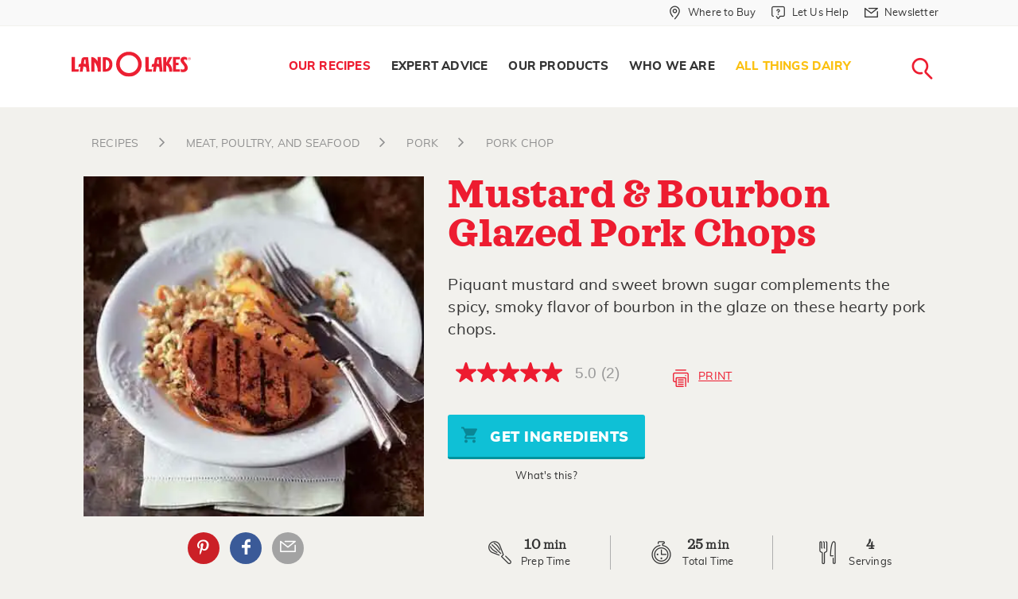

--- FILE ---
content_type: text/html; charset=utf-8
request_url: https://www.landolakes.com/recipe/8427/mustard-bourbon-glazed-pork-chops/
body_size: 17481
content:

<!DOCTYPE html>
<html lang="en-US" xml:lang="en-US" xmlns:fb="http://ogp.me/ns/fb#">
<head id="head">
        <title>
            Mustard &amp; Bourbon Glazed Pork Chops Recipe | Land O&#x2019;Lakes
        </title>
    
    
    
    <meta charset="UTF-8" />
    <meta http-equiv="x-ua-compatible" content="ie=edge" />
    <meta name="viewport" content="width=device-width, initial-scale=1.0" />
    <link rel="canonical" href="https://www.landolakes.com/recipe/8427/mustard-bourbon-glazed-pork-chops/" />
    <link type="text/css" rel="stylesheet" href="/Content/Styles/LOLRetail/css/MasterBuild.css?v=1.0" />
    
    <link href="/_content/Kentico.Content.Web.Rcl/Content/Bundles/Public/systemPageComponents.min.css" rel="stylesheet" />

    <link type="text/css" rel="stylesheet" href="/Content/Styles/LOLRetail/less/compile/recipe-detail.min.css?v=1.0" />
    <style>
        .checkSwitch {
            display: inline-block;
            height: 34px;
            position: relative;
            width: auto;
            padding-left: 66px;
        }

            .checkSwitch input {
                display: none;
            }

        .checkSlider {
            background-color: #ccc;
            bottom: 0;
            cursor: pointer;
            left: 0;
            position: absolute;
            right: 0;
            top: 0;
            transition: .4s;
            width: 56px;
            height: 26px;
        }

            .checkSlider:before {
                background-color: #fff;
                bottom: 3px;
                content: "";
                height: 20px;
                left: 4px;
                position: absolute;
                transition: .4s;
                width: 20px;
            }

        .checkSwitch input:checked + .checkSlider {
            background-color: #66bb6a;
        }

            .checkSwitch input:checked + .checkSlider:before {
                transform: translateX(26px);
            }

        .checkSlider.round {
            border-radius: 34px;
        }

            .checkSlider.round:before {
                border-radius: 50%;
            }

        .checkSwitch span {
            display: inline-block;
            line-height: 30px
        }

        .recipes-cook-mode .get-started-text {
            color: #ed1c30;
            padding-bottom: 0;
            font-weight: bold;
        }

        .recipes-cook-mode {
            margin-bottom: 10px;
        }

        @media only screen and (min-width: 40em) {
            .recipes-cook-mode {
                margin-bottom: 16px;
            }
        }
    </style>


    <!-- For iPad with high-resolution Retina display running iOS ≥ 7: -->
    <link rel="apple-touch-icon-precomposed" sizes="152x152" href="/Content/Images/LOLRetail/favicon-152.png" />
    <!-- For iPad with high-resolution Retina display running iOS ≤ 6: -->
    <link rel="apple-touch-icon-precomposed" sizes="144x144" href="/Content/Images/LOLRetail/favicon-144.png" />
    <!-- For iPhone with high-resolution Retina display running iOS ≥ 7: -->
    <link rel="apple-touch-icon-precomposed" sizes="120x120" href="/Content/Images/LOLRetail/favicon-120.png" />
    <!-- For iPhone with high-resolution Retina display running iOS ≤ 6: -->
    <link rel="apple-touch-icon-precomposed" sizes="114x114" href="/Content/Images/LOLRetail/favicon-114.png" />
    <!-- For first- and second-generation iPad: -->
    <link rel="apple-touch-icon-precomposed" sizes="72x72" href="/Content/Images/LOLRetail/favicon-72.png" />
    <!-- For non-Retina iPhone, iPod Touch, and Android 2.1+ devices: -->
    <link rel="apple-touch-icon-precomposed" href="/Content/Images/LOLRetail/favicon-57.png" />
    <link href="/Content/Images/LOLRetail/favicon.ico" type="image/x-icon" rel="icon" />
    <script src="https://use.fortawesome.com/0373e875.js" async></script>
    <meta http-equiv="Content-Security-Policy"
          content="upgrade-insecure-requests" />

    <link rel="preload" href="/Content/Styles/LOLRetail/fonts/sagona/34F960_3_0.woff2" as="font" type="font/woff2" />
    <link rel="preload" href="/Content/Styles/LOLRetail/fonts/sagona/34F960_7_0.woff2" as="font" type="font/woff2" />
    <link rel="preload" href="/Content/Styles/LOLRetail/fonts/sagona/34F960_A_0.woff2" as="font" type="font/woff2" />
    <link rel="preload" href="/Content/Styles/LOLRetail/fonts/sagona/34F960_6_0.woff2" as="font" type="font/woff2" />
    <link rel="preload" href="/Content/Styles/LOLRetail/fonts/sagona/34F960_8_0.woff2" as="font" type="font/woff2" />
    <link rel="preload" href="/Content/Styles/LOLRetail/fonts/muli/muli-black-webfont.woff2" as="font" type="font/woff2" />
    <link rel="preload" href="/Content/Styles/LOLRetail/fonts/muli/muli-bold-webfont.woff2" as="font" type="font/woff2" />
    <link rel="preload" href="/Content/Styles/LOLRetail/fonts/muli/muli-italic-webfont.woff2" as="font" type="font/woff2" />
    <link rel="preload" href="/Content/Styles/LOLRetail/fonts/muli/muli-extrabold-webfont.woff2" as="font" type="font/woff2" />
    <link rel="preload" href="/Content/Styles/LOLRetail/fonts/muli/muli-light-webfont.woff2" as="font" type="font/woff2" />
    <link rel="preload" href="/Content/Styles/LOLRetail/fonts/muli/muli-regular-webfont.woff2" as="font" type="font/woff2" />
    <style type="text/css">
        .submenu-seasonal-recipes a {
                        color: #fbc00f !important;
                    }
                     .submenu-seasonal-recipes a:hover{
                        color: #ed1c30;
                    }
                    .globalBanner[data-filtername="holidayFilter"] .picture-bgImage img{
                        object-position : center !important;
                    }
    </style>
    
            <meta name="description" content="Piquant mustard and sweet brown sugar complements the spicy, smoky flavor of bourbon in the glaze on these hearty pork chops." />
            <meta property="og:title" content="Mustard &amp; Bourbon Glazed Pork Chops" />
            <meta property="og:site_name" content="Land O'Lakes\" />
            <meta property="og:url" content="https://www.landolakes.com/recipe/8427/mustard-bourbon-glazed-pork-chops/" />
            <meta property="og:description" content="Piquant mustard and sweet brown sugar complements the spicy, smoky flavor of bourbon in the glaze on these hearty pork chops." />
            <meta property="og:image" content="https://stordfkenticomedia.blob.core.windows.net/df-us/rms/media/recipesmedia/recipes/retail/desktopimages/2001/may/12066b.jpg?ext=.jpg" />
            <meta property="og:type" content="article\" />
            <meta property="twitter:card" content="summary_large_image" />
            <meta property="twitter:site" content="LANDOLAKESKTCHN" />
            <meta property="twitter:title" content="Mustard &amp; Bourbon Glazed Pork Chops" />
            <meta property="twitter:description" content="Piquant mustard and sweet brown sugar complements the spicy, smoky flavor of bourbon in the glaze on these hearty pork chops." />
            <meta property="twitter:image" content="https://stordfkenticomedia.blob.core.windows.net/df-us/rms/media/recipesmedia/recipes/retail/desktopimages/2001/may/12066b.jpg?ext=.jpg" />

    <meta name="google-site-verification" content="Lv8Oa-6oMs1EBopMauvTETMnI57JKCkgN7D2A6LTzSI" />
    <script src="https://assets.adobedtm.com/7390c55bcb09/98f5f2d00997/launch-54a5def2157e.min.js" async></script>
            <script>var lolData = { 'visitor': { 'state': 'unauthenticated' } }</script>
</head>
<body>
    <a b-5z3ph8uevr href="#main-content" class="skip-main">Skip Navigation</a>
    <div data-dtmdetail="mustard-bourbon-glazed-pork-chops"data-dtmisproduction="true"data-dtmlevel1="Our-Recipes" data-dtmlevel2="Recipe" data-dtmtype="Our-Recipes-Recipe" data-dtmserver="lolr prod" data-dtmPublished="202208" data-dtmAge="41" data-dtmlevel="2" class="kentico-data"></div>
    <div b-5z3ph8uevr id="wrapper">
        

        <div b-5z3ph8uevr class="searchLoader2 mainLoader text-center" style="display: none">
            <div b-5z3ph8uevr class="rippleLoad">
                <div b-5z3ph8uevr></div>
                <div b-5z3ph8uevr></div>
            </div>
            <img class="Not-IE-Loading" alt="Loading..." src="/Content/Images/LOLRetail/loading-image.svg" />
        </div>
        <section b-5z3ph8uevr class="globalSearchForm" aria-label="Global Search">
            <div b-5z3ph8uevr class="innerGlobalSrch">
                <a b-5z3ph8uevr href="javascript:void(0);"
                   id="btn-search-close"
                   class="btn srch-btns btn--search-close"
                   aria-label="Close search form">
                    <div b-5z3ph8uevr class="lolr lolr-close">
                        <span b-5z3ph8uevr class="sr-only">Close</span>
                    </div>
                </a>

                <div b-5z3ph8uevr class="search__form">
                    <span b-5z3ph8uevr class="search__info">
                        Search recipes, ingredients, articles, products...
                    </span>

                    <a b-5z3ph8uevr href="javascript:void(0);" aria-label="Search">
                        <div b-5z3ph8uevr class="lolr lolr-lg lolr-search lolr-searchIcon"
                             style="display: none"
                             aria-hidden="true">
                            <span b-5z3ph8uevr class="sr-only">Search</span>
                        </div>
                        <div b-5z3ph8uevr class="lolr-voiceIcon" aria-hidden="true">
                            <picture b-5z3ph8uevr>
                                <source b-5z3ph8uevr type="image/webp"
                                        srcset="/Content/Images/LOLRetail/mic-r.webp" />
                                <source b-5z3ph8uevr type="image/png" src="/Content/Images/LOLRetail/mic-r.png" />
                                <img b-5z3ph8uevr class="animated searchMicImg" id="searchMicImg"
                                     src="/Content/Images/LOLRetail/mic-r.png"
                                     alt="microphone" />
                            </picture>
                        </div>
                    </a>
                    <input b-5z3ph8uevr class="search__input voiceSearchInput"
                           id="searchInput"
                           name="search"
                           type="search"
                           placeholder="Start Your Search"
                           autocomplete="off"
                           autocorrect="off"
                           autocapitalize="off"
                           spellcheck="false" />
                    <input name="__RequestVerificationToken" type="hidden" value="CfDJ8I_oKBkCMzNPiIcN03CaaV-q7FS1EVhB9bmO_pRI927L2ZyLfJXLsH9i3SywdITXBpn9z3P9mHZvOaPOV8hBafAUWNowjE9r2PXyoKnWuiCj3whvW9MGINi3Jk21i7yvjnqtIMDT7ztqTCdGZNUoRvk" />
                    <label b-5z3ph8uevr class="sr-only" for="searchInput">Search</label>
                    <input b-5z3ph8uevr class="sr-only" type="submit" value="search" />
                    <span b-5z3ph8uevr class="bottom-border"></span>
                </div>
                <!-- // .search__form -->
            </div>
            <!-- // .innerGlobalSrch -->
        </section>
        <!-- // .globalSearchForm -->
        <header role="banner">
            <div b-5z3ph8uevr class="greyTop-strip show-for-large">
                

<div class="row clearfix"
     data-closing-time="0"
     data-responsive-menu="accordion">
    <ul class="vertical medium-horizontal menu grid-x" role="menu" aria-label="Navigation Menu">
                <li  class="stripLink cell auto" role="menuitem">
                        <a href="/where-to-buy/"
                           aria-label="Where to Buy "
                           role="menuitem"
                           class="whereToBuyLink">
                            <div class="iconsize lolr">
                                <span class="lolr-map-pin">&nbsp;</span>
                                <span class="sr-only">Where to Buy  in Header</span>
                            </div>
                            <span>Where to Buy </span>
                        </a>
                </li>
                <li  class="stripLink has-submenu cell auto" role="menuitem">
                        <a href="/contact-us/"
                           aria-label="Let Us Help"
                           class="whereToBuyLink letushelp">
                            <div class="iconsize lolr">
                                <span class="lolr-service-chat">&nbsp;</span>
                                <span class="sr-only">Let Us Help in Header</span>
                            </div>
                            <span>Let Us Help</span>
                        </a>
                            <ul role="menu" aria-label="Navigation subMenu">
                                    <li  role="menuitem">
                                        <a href="/contact-us/"
                                           aria-label="Contact Us"
                                           role="menuitem"
                                           class="contactus new_menu">
                                            <span class="sr-only">Contact Us in Header</span>Contact Us
                                        </a>
                                    </li>
                                    <li  role="menuitem">
                                        <a href="/faqs/product-faqs/"
                                           aria-label="FAQs"
                                           role="menuitem"
                                           class="faqs new_menu">
                                            <span class="sr-only">FAQs in Header</span>FAQs
                                        </a>
                                    </li>
                            </ul>
                </li>
                <li  class="stripLink cell auto" role="menuitem">
                        <a href="/newsletter-sign-up/"
                           aria-label="Newsletter"
                           role="menuitem"
                           class="whereToBuyLink">
                            <div class="iconsize lolr">
                                <span class="lolr-envelope">&nbsp;</span>
                                <span class="sr-only">Newsletter in Header</span>
                            </div>
                            <span>Newsletter</span>
                        </a>
                </li>
    </ul>
</div>

            </div>
            <nav b-5z3ph8uevr aria-labelledby="main-menu">
                <div b-5z3ph8uevr class="row clearfix">
                    

<div class="logo">
    <a href="/" title="Land O'Lakes Logo">
        <img src="https://stordflolretailpd.blob.core.windows.net/df-us/lolretail/media/lolr-media/logos/landolakes-logo-watermark-red.svg"
             alt="Land O&#x27;Lakes Logo" width="300" height="65" fetchpriority="high" loading="eager" decoding="async" />
    </a>
</div>



                    <span b-5z3ph8uevr class="title-bar menuToggle hide-for-large"
                          data-hide-for="large"
                          data-responsive-toggle="main-menu">
                        <button b-5z3ph8uevr class="burgerIcon" data-toggle="" type="button" aria-label="Toggle menu">
                            <span b-5z3ph8uevr>&nbsp;</span><span b-5z3ph8uevr>&nbsp;</span><span b-5z3ph8uevr>&nbsp;</span>
                        </button>
                    </span>
                    <span b-5z3ph8uevr class="hide-for-large searchMobilelink">
                        <a b-5z3ph8uevr href="javascript:void(0);"
                           class="btn srch-btns btn_mob_search btn--search">
                            <div b-5z3ph8uevr class="iconsize lolr">
                                <span b-5z3ph8uevr class="lolr-search"></span><span b-5z3ph8uevr class="sr-only">close</span>
                            </div>
                        </a>
                    </span>
                    



<div data-close-on-click="true"
     data-responsive-menu="accordion"
     id="main-menu">
    <ul class="menu navigation align-right" role="menu" aria-label="Navigation Menu">
            <li 
            class="menu-item-our-recipes has-submenu"
                role="menuitem"
            data-name="Our Recipes">
                <a href="/our-recipes/" aria-label=" Our Recipes"
                   role="menuitem"> Our Recipes </a>
                    <ul role="menu" aria-label="Navigation subMenu">
                        <li  role="menuitem">
                            <div class="clearfix containerWidth">
                                <ul class="menu" role="submenu" aria-label="Navigation subMenu">
                                            <li  class="submenu-all-recipes" role="menuitem">
                                                <a href="/recipes/" aria-label="All Recipes"
                                                   role="menuitem">All Recipes </a>
                                            </li>
                                            <li  class="submenu-breakfast" role="menuitem">
                                                <a href="/recipes/?&amp;mealFilter=Breakfast and Brunch" aria-label="Breakfast"
                                                   role="menuitem">Breakfast </a>
                                            </li>
                                            <li  class="submenu-lunch" role="menuitem">
                                                <a href="/recipes/?&amp;mealFilter=Lunch" aria-label=" Lunch"
                                                   role="menuitem"> Lunch </a>
                                            </li>
                                            <li  class="submenu-dinner" role="menuitem">
                                                <a href="/recipes/?&amp;mealFilter=Main%20Course" aria-label="Dinner"
                                                   role="menuitem">Dinner </a>
                                            </li>
                                            <li  class="submenu-desserts-sweets" role="menuitem">
                                                <a href="/recipes/?&amp;mealFilter=Dessert" aria-label="Desserts &#x2B; Sweets"
                                                   role="menuitem">Desserts &#x2B; Sweets </a>
                                            </li>
                                            <li  class="submenu-recipe-collections" role="menuitem">
                                                <a href="/recipes/collections/" aria-label="All Recipe Collections"
                                                   role="menuitem">All Recipe Collections </a>
                                            </li>
                                            <li  class="submenu-seasonal-recipes" role="menuitem">
                                                <a href="https://www.landolakes.com/recipes/collections/winter-dinner-ideas/?icid=11326-dr-sn-rcr-wdi" aria-label="Winter Dinner Ideas"
                                                   role="menuitem">Winter Dinner Ideas </a>
                                            </li>
                                </ul>
                            </div>
                        </li>
                    </ul>
            </li>
            <li 
            class="menu-item-expert-advice has-submenu "
                role="menuitem"
            data-name="Expert Advice">
                <a href="/expert-advice/" aria-label=" Expert Advice"
                   role="menuitem"> Expert Advice </a>
                    <ul role="menu" aria-label="Navigation subMenu">
                        <li  role="menuitem">
                            <div class="clearfix containerWidth">
                                <ul class="menu" role="submenu" aria-label="Navigation subMenu">
                                            <li  class="submenu-articles" role="menuitem">
                                                <a href="/expert-advice" aria-label=" Articles"
                                                   role="menuitem"> Articles </a>
                                            </li>
                                            <li  class="submenu-kitchen-reference" role="menuitem">
                                                <a href="/kitchen-reference/ingredients-substitutions/" aria-label=" Kitchen Reference"
                                                   role="menuitem"> Kitchen Reference </a>
                                            </li>
                                            <li  class="submenu-our-experts" role="menuitem">
                                                <a href="/expert-advice/our-experts/" aria-label="Our Experts"
                                                   role="menuitem">Our Experts </a>
                                            </li>
                                </ul>
                            </div>
                        </li>
                    </ul>
            </li>
            <li 
            class="menu-item-what-we-make has-submenu"
                role="menuitem"
            data-name="Our Products">
                <a href="/our-products/" aria-label=" Our Products"
                   role="menuitem"> Our Products </a>
                    <ul role="menu" aria-label="Navigation subMenu">
                        <li  role="menuitem">
                            <div class="clearfix containerWidth">
                                <ul class="menu" role="submenu" aria-label="Navigation subMenu">
                                            <li class="submenu-butter-and-spreads withIconMenu" role="menuitem">
                                                <a href="/products/butter-spreads/" aria-label="Butter and Spreads"
                                                   role="menuitem">
                                                    <div class="lolr lolr-3x lolr-line-bread-butter">
                                                        &nbsp; <span class="sr-only">Butter and Spreads</span>
                                                    </div>
                                                    <span>Butter and Spreads</span>
                                                </a>
                                            </li>
                                            <li class="submenu-margarine withIconMenu" role="menuitem">
                                                <a href="/products/margarine/" aria-label="Margarine"
                                                   role="menuitem">
                                                    <div class="lolr lolr-3x lolr-line-tub">
                                                        &nbsp; <span class="sr-only">Margarine</span>
                                                    </div>
                                                    <span>Margarine</span>
                                                </a>
                                            </li>
                                            <li class="submenu-plant-based withIconMenu" role="menuitem">
                                                <a href="/products/plant-based/" aria-label="Plant-Based"
                                                   role="menuitem">
                                                    <div class="lolr lolr-3x lolr-line-leaf">
                                                        &nbsp; <span class="sr-only">Plant-Based</span>
                                                    </div>
                                                    <span>Plant-Based</span>
                                                </a>
                                            </li>
                                            <li class="submenu-cheese withIconMenu" role="menuitem">
                                                <a href="/products/cheese/" aria-label="Cheese"
                                                   role="menuitem">
                                                    <div class="lolr lolr-3x lolr-line-cheese">
                                                        &nbsp; <span class="sr-only">Cheese</span>
                                                    </div>
                                                    <span>Cheese</span>
                                                </a>
                                            </li>
                                            <li class="submenu-eggs withIconMenu" role="menuitem">
                                                <a href="/products/eggs/" aria-label="Eggs"
                                                   role="menuitem">
                                                    <div class="lolr lolr-3x lolr-line-eggs">
                                                        &nbsp; <span class="sr-only">Eggs</span>
                                                    </div>
                                                    <span>Eggs</span>
                                                </a>
                                            </li>
                                            <li class="submenu-whipping-cream-and-half-half withIconMenu" role="menuitem">
                                                <a href="/products/whipping-cream-and-half-half/" aria-label="Whipping Cream  and Half &amp; Half"
                                                   role="menuitem">
                                                    <div class="lolr lolr-3x lolr-line-carton">
                                                        &nbsp; <span class="sr-only">Whipping Cream  and Half &amp; Half</span>
                                                    </div>
                                                    <span>Whipping Cream  and Half &amp; Half</span>
                                                </a>
                                            </li>
                                            <li class="submenu-all-products withIconMenu" role="menuitem">
                                                <a href="/products/" aria-label="All Products"
                                                   role="menuitem">
                                                    <div class="lolr lolr-3x lolr-line-all-menu">
                                                        &nbsp; <span class="sr-only">All Products</span>
                                                    </div>
                                                    <span>All Products</span>
                                                </a>
                                            </li>
                                </ul>
                            </div>
                        </li>
                    </ul>
            </li>
            <li 
            class="menu-item-who-we-are has-submenu"
                role="menuitem"
            data-name="Who We Are">
                <a href="/who-we-are/" aria-label=" Who We Are"
                   role="menuitem"> Who We Are </a>
                    <ul role="menu" aria-label="Navigation subMenu">
                        <li  role="menuitem">
                            <div class="clearfix containerWidth">
                                <ul class="menu" role="submenu" aria-label="Navigation subMenu">
                                            <li  class="submenu-our-farmers" role="menuitem">
                                                <a href="/our-farmer-owners/" aria-label="Our Farmer-Owners"
                                                   role="menuitem">Our Farmer-Owners </a>
                                            </li>
                                </ul>
                            </div>
                        </li>
                    </ul>
            </li>
            <li 
            class="menu-item-all-things-dairy"
                role="menuitem"
            data-name="All Things Dairy">
                <a href="/all-things-dairy/" aria-label=" All Things Dairy"
                   role="menuitem"> All Things Dairy </a>
            </li>
        <li class="searchNav show-for-large" role="menuitem" aria-label="Main Navigation">
            <a href="javascript:void(0);"
               title="Search Land O'Lakes"
               class="btn srch-btns btn__search btn--search">
                <div class="iconsize lolr">
                    <span class="lolr-search"></span><span class="sr-only">Search</span>
                </div>
            </a>
        </li>
        
    <li aria-selected="false" class="stripLink " data-name="Where to Buy ">
        <a href="/where-to-buy/" class="whereToBuyLink wheretobuy">
            <div class="iconsize lolr">
                <span class="lolr-map-pin"></span><span class="sr-only">Where to Buy </span>
            </div>
            <span>Where to Buy </span>
        </a>
    </li>
    <li aria-selected="false" class="stripLink has-submenu" data-name="Let Us Help">
        <a href="/let-us-help/" class="whereToBuyLink letushelp">
            <div class="iconsize lolr">
                <span class="lolr-service-chat"></span><span class="sr-only">Let Us Help</span>
            </div>
            <span>Let Us Help</span>
        </a>
            <ul>
                    <li aria-selected="false">
                        <a href="/contact-us/" class="contactus">Contact Us</a>
                    </li>
                    <li aria-selected="false">
                        <a href="/faqs/product-faqs/" class="faqs">FAQs</a>
                    </li>
            </ul>
    </li>
    <li aria-selected="false" class="stripLink " data-name="Newsletter">
        <a href="/newsletter-sign-up/" class="whereToBuyLink newsletter">
            <div class="iconsize lolr">
                <span class="lolr-envelope"></span><span class="sr-only">Newsletter</span>
            </div>
            <span>Newsletter</span>
        </a>
    </li>

    </ul>
</div>




                </div>
            </nav>
        </header>

        <!-- Container -->
        <main b-5z3ph8uevr class="fadeIn animated" id="main-content">
            <input b-5z3ph8uevr id="nodeAias" type="hidden" />
            
<script async src="https://apps.bazaarvoice.com/deployments/landolakes/main_site/production/en_US/bv.js"></script>
    <input type="hidden" id="txtRecaptchaKey" value="6LcEkC4UAAAAAEKa4fIe-YURA9NHJo_-s1KS_hOn" />
    <div class="recipeStickyMenu">
        <div class="grid-container">
            <div class="grid-x">
                <div class="cell small-8">
                    <div class="recipe-title">Mustard &amp; Bourbon Glazed Pork Chops</div>
                </div>
                <div class="cell small-4 text-right">
                    <span class="buttonRecipeBookmarkSticky">
                        <a href="javascript:void(0)" class="lolr lolr-print recipePrintBtn " tabindex="-1">&nbsp;</a>
                    </span>
                </div>
            </div>
        </div>
    </div>
    <div class="grid-container print-container">
        <div class="grid-x grid-padding-x">
            <div class="medium-12 cell">
                <ul class="breadcrumb">
                                <li>
                                    <a href="https://www.landolakes.com/recipes">
                                        <span class="lolr lolr-angle-right"></span>
                                        <span>recipes</span>
                                    </a>
                                </li>
                                <li>
                                    <a href="https://www.landolakes.com/recipes/ingredient/meat-poultry-and-seafood">
                                        <span class="lolr lolr-angle-right"></span>
                                        <span>MEAT, POULTRY, AND SEAFOOD</span>
                                    </a>
                                </li>
                                <li>
                                    <a href="https://www.landolakes.com/recipes/ingredient/meat-poultry-and-seafood/pork">
                                        <span class="lolr lolr-angle-right"></span>
                                        <span>PORK</span>
                                    </a>
                                </li>
                                <li>
                                    <a href="https://www.landolakes.com/recipes/ingredient/meat-poultry-and-seafood/pork/pork-chop">
                                        <span class="lolr lolr-angle-right"></span>
                                        <span>PORK CHOP</span>
                                    </a>
                                </li>
                    
                </ul>
            </div>  
        </div>
        <div class="recipeInfo grid-x grid-padding-x small-collapse">
            <div class="cell medium-4 large-5 heroImagePrnt">
                <div class="relative">
                    <picture>
                        <source type="image/webp"
                                srcset="https://stordfkenticomedia.blob.core.windows.net/df-us/rms/media/recipesmedia/recipes/retail/desktopimages/2001/webp/may/12066b.webp" width="400" height="400" />
                        <source type="image/jpg"
                                src="https://stordfkenticomedia.blob.core.windows.net/df-us/rms/media/recipesmedia/recipes/retail/desktopimages/2001/may/12066b.jpg?ext=.jpg" width="400" height="400" />
                        <img src="https://stordfkenticomedia.blob.core.windows.net/df-us/rms/media/recipesmedia/recipes/retail/desktopimages/2001/may/12066b.jpg?ext=.jpg"
                             alt="Mustard &amp; Bourbon Glazed Pork Chops" width="400" height="400" fetchpriority="high" />
                    </picture>
                    <div class="text-center medium-text-left social-row columns">
                        <div class="socialIcons">
                            <div class="followUS">
                                <div class="followLink">
                                            <a href="javascript:void(0)" id="social-pinterest-link-recipe" data-label="Pinterest" aria-label="External - Pinterest" data-title="Pinterest" class="lolr lolr-social-pinterest printR" tabindex="-1">Pinterest</a>
        <a href="javascript:void(0)" id="social-facebook-link-recipe" data-label="Facebook" aria-label="External - Facebook" data-title="Facebook" class="fb lolr lolr-social-facebook" tabindex="-1">Facebook</a>
        <a href="javascript:void(0)" id="recipe-email" data-label="Email Share" aria-label="External - Email Share" data-title="Email Share" class="lolr lolr-envelope ig" tabindex="-1">Email Share</a>

                                    <a href="javascript:void(0)" class="printIcon lolr lolr-print recipePrintBtn show-for-small-only">&nbsp;</a>
                                    <!-- class=printPage-->
                                </div>
                            </div>
                        </div>
                    </div>
                    <!-- Socail Icon end-->
                </div>
            </div>
            <div class="cell medium-8 large-7 heroContPrnt commonArea grid-y">
                <div class="flex-child-auto">
                    <h1 itemprop="name">Mustard &amp; Bourbon Glazed Pork Chops
                    </h1>
                    <p itemprop="description">
Piquant mustard and sweet brown sugar complements the spicy, smoky flavor of bourbon in the glaze on these hearty pork chops.                    </p>
                    <!-- Link to Related Article -->
                    <div class="grid-x align-middle grid-padding-x">
                        
<div class="cell shrink" data-bv-show="rating_summary" data-bv-product-id="8427"></div>
                        <a href="javascript:void(0)" class="cell auto inlineBtn recipePrintBtn hide-for-small-only" tabindex="-1"><span class="printIcon lolr lolr-print lolr-4x" aria-hidden="true">&nbsp;</span>Print</a>
                    </div>
                    <div class="text-center grid-x isChicoryBtn">
                        <div>
                            <span class="grid_8"><button class="button blueBtn ingredientsBtn" tabindex="-1"><span class="lolr-cart lolr"></span> Get Ingredients</button></span><br />
                            <div class="approvedBtn whatsThis">
                                <span class="lolr-tip-circle lolr"></span><span>What's this?</span>
                                <div class="tootipBox text-center">
                                    <h4>What is this button?</h4>
                                    <p>You now are able to shop &amp; buy these ingredients online! After you select your market, you decide if you want to have your items delivered or picked up today! </p>
                                    <p><strong><a class="link" href="/shoppable-recipes-explained/">Learn How it Works...</a></strong></p>
                                </div>
                            </div>
                        </div>
                    </div>

                    <input type="hidden" name="RecipeID" value="0" />
                </div>
                <div class="recipeServing text-center grid-x flex-child-shrink collapse">
                    <div class="cell small-6 medium-4">
                        <span class="lolr lolr-whisk"></span>
                        <div class="servingTime">
                            <div class="time">10 <span>min</span></div>
                            <meta itemprop="prepTime" content="PT'0'H'10'M">
                            <span>Prep Time</span>
                        </div>
                    </div>
                    <div class="cell small-6 medium-4">
                        <span class="lolr lolr-timer"></span>
                        <div class="servingTime">
                            <div class="time">
                                25 <span>min</span>
                            </div>
                            <meta itemprop="totalTime" content="PT'0'H'25'M">
                            <span>Total Time</span>
                        </div>
                    </div>
                    <div class="cell small-12 medium-4">
                        <span class="lolr lolr-servings"></span>
                        <div class="servingTime" itemprop="recipeYield">
<div class="time">4 </div><span>servings</span>                        </div>
                    </div>
                </div>
            </div>
        </div>
        
<div class="email-panel" style="display:none">
    <div class="FormPanel">
        <span id="thankyouMsg" style="font:bold 16px;display:none">Thank You</span>
        <form action="/recipes/" method="post" data-ajax="true" data-ajax-method="POST" data-ajax-failure="OnFailure" data-ajax-success="OnSuccess" id="FormId" class="form-data">
            <input name="__RequestVerificationToken" type="hidden" value="CfDJ8I_oKBkCMzNPiIcN03CaaV-q7FS1EVhB9bmO_pRI927L2ZyLfJXLsH9i3SywdITXBpn9z3P9mHZvOaPOV8hBafAUWNowjE9r2PXyoKnWuiCj3whvW9MGINi3Jk21i7yvjnqtIMDT7ztqTCdGZNUoRvk" />
            <span id="globalError" class="EditingFormErrorLabel" style="display:none">The entered values cannot be saved. Please see the fields below for details.</span>
             <input type="hidden" id="Role" name="Role" runat="server" data-val="true" data-val-length="The field Role must be a string with a maximum length of 200." data-val-length-max="200" value="" />
            <div class="recipeShareForm" id="recipe-email-form">
                <div class="grid-x grid-padding-x">
                    <div class="cell small-12 medium-5 text-left">
                        <label class="EditingFormLabel" for="firstName">Your Name</label><span style="color:red"><sup>*</sup></span>
                    </div>
                    <div class="cell small-12 medium-7" id="SenderName">
                        <input type="text" maxlength="60" id="firstName" class="form-control" name="FirstName" value="" />
                        <span id="nameError" class="EditingFormErrorLabel" style="display:none">Please enter Your Name.</span>
                    </div>
                </div>
                <div class="grid-x grid-padding-x">
                    <div class="cell small-12 medium-5 text-left">
                        <label class="EditingFormLabel" for="fromEmail">Your Email</label><span style="color:red"><sup>*</sup></span>
                    </div>

                    <div class="cell small-12 medium-7" id="FromEmail">
                        <input type="text" maxlength="60" id="fromEmail" class="form-control" data-val="true" data-val-required="The Email field is required." name="Email" value="" />
                        <span id="emailError" class="EditingFormErrorLabel" style="display:none">Please enter valid email id.</span>
                    </div>
                </div>
                <div class="grid-x grid-padding-x">
                    <div class="cell small-12 medium-5 text-left">
                        <label class="EditingFormLabel" for="toEmail">Your Friend&#x27;s Email</label><span style="color:red"><sup>*</sup></span>
                    </div>

                    <div class="cell small-12 medium-7" id="ToEmail">
                        <input type="text" maxlength="60" id="toEmail" class="form-control" data-val="true" data-val-required="The FriendEmail field is required." name="FriendEmail" value="" />
                        <span id="friendEmailError" class="EditingFormErrorLabel" style="display:none">Please enter valid email id.</span>
                    </div>
                </div>
                <div class="">
                  <div id="ReCaptchContainer"></div>
                  <span class="EditingFormErrorLabel" id="lblMessage" runat="server" clientidmode="static"></span> 
                </div>
                <div class="grid-x grid-padding-x">
                    <div class="cell small-12 medium-12 text-left" id="PageName">
                        <label id="" class="sr-only" for="">Page Name</label>
                        <div id="" class="EditingFormControlNestedControl editing-form-control-nested-control">
                            <input type="hidden" maxlength="500" id="PageName" class="form-control txtRecipeName" data-val="true" data-val-length="The field PageName must be a string with a maximum length of 200." data-val-length-max="200" name="PageName" value="" />
                        </div>
                    </div>
                    <div class="cell small-12 medium-12 text-left" id="PageUrl">
                        <label id="" class="sr-only" for="">Page Url</label>
                        <div id="" class="EditingFormControlNestedControl editing-form-control-nested-control">
                            <input type="hidden" maxlength="500" id="PageUrl" class="form-control txtRecipeUrl" data-val="true" data-val-length="The field PageUrl must be a string with a maximum length of 200." data-val-length-max="200" name="PageUrl" value="" />
                        </div>
                    </div>
                </div>

                <div class="grid-x">
                    <div class="cell text-left"><span id="email-message">&nbsp;</span></div>
                </div>
            </div>
            <input type="submit" name="btnOK" value="Submit" id="btnSubmit" class="FormButton btn btn-primary" />
        </form>
    </div>
</div>
<script src="https://www.google.com/recaptcha/api.js?onload=renderRecaptcha&render=explicit" async defer></script>
<script type="text/javascript">
    function OnFailure(response) {
        console.log("Error occured.");
    }
    function OnSuccess(response) {
        $("#FormId").hide();
        $("#thankyouMsg").show();
        console.log("success");
    }
</script>
        <div class="reveal printModal" id="printPageModal" data-reveal>
            <div class="printModalContent" id="printModalContent">
            </div>
            <div id="recipePrintContent"></div>
        </div>
    </div>
    <div class="recipeContent recipeContentPrint">
        <div class="grid-x grid-container grid-padding-x">
            <div class="cell">
                <div class="recipes-cook-mode">
                    <h5 class="get-started-text">Get started!</h5>
                    <label class="checkSwitch" for="checkbox">
                        <input type="checkbox" id="checkbox" />
                        <span class="checkSlider round"></span>
                        <span>Keep screen on.</span>
                    </label>
                </div>
            </div>
        </div>
        <div class="grid-x grid-container medium-up-2 grid-padding-x">
            <div class="cell">
                <div>
                <h2>Ingredients</h2>
                            <p class="groupTitle">Glaze</p>
                        <p>
                                        <strong>2</strong>

                                <strong>tablespoons </strong>
                                <a name="00034500151368" href="/products/butter-spreads/salted-butter/"> Land O Lakes&#xAE; Butter</a>                        </p>
                        <p>
                                        <strong>1</strong>

                                <strong>teaspoon </strong>
finely chopped fresh garlic                        </p>
                        <p>
<sup class = 'bold-font'>1</sup><span class='bar bold-font'>/</span><sub class = 'bold-font'>4</sub>
                                <strong>cup </strong>
stone-ground mustard                        </p>
                        <p>
                                        <strong>2</strong>

                                <strong>tablespoons </strong>
firmly packed brown sugar                        </p>
                        <p>
                                        <strong>2</strong>

                                <strong>tablespoons </strong>
bourbon                                    <a href="#substitution" class="lolr-swap-circle lolr internallink" tabindex="-1">&nbsp;</a>
                        </p>
                        <p>
                                        <strong>1</strong>

                                <strong>teaspoon </strong>
Worcestershire sauce                        </p>
                        <p>
<sup class = 'bold-font'>1</sup><span class='bar bold-font'>/</span><sub class = 'bold-font'>4</sub>
                                <strong>teaspoon </strong>
pepper                        </p>
                            <p class="groupTitle">Chop</p>
                        <p>
                                        <strong>4</strong>

                                <strong>(1-inch thick) </strong>
boneless pork loin chops                        </p>
                        <p><a name="substitution" id="substitution" class="lolr-swap-circle lolr">&nbsp;</a>*Substitute 2 tablespoons frozen orange juice concentrate.</p>
                </div>
                <div class="chicory-bottom-wrapper">
                    <button class="button blueBtn ingredientsBtn" tabindex="-1"><i class="lolr-cart lolr" aria-hidden="true"></i> <span class="ingredients-btn-text">Get Ingredients</span></button>
                </div>
                <div class="chicory-order-ingredients"></div>
            </div>
            <div class="cell">
                    <h2>How to make</h2>
                    <div class="howMake">
                        <ol>
                                <li>
                                    <p>STEP <span>1</span></p>
                                    <p>Heat gas grill on medium <em>or</em> charcoal grill until coals are ash white. </p>
                                </li>
                                <li>
                                    <p>STEP <span>2</span></p>
                                    <p>Melt butter in 1-quart saucepan until sizzling; add garlic. Cook 1 minute over medium heat, stirring occasionally. Whisk in all remaining glaze ingredients. <em>Reserve 3 tablespoons glaze.</em></p>
                                </li>
                                <li>
                                    <p>STEP <span>3</span></p>
                                    <p>Place pork chops onto grill. Grill, turning once, 15-20 minutes or until internal temperature reaches at least 145&deg;F and pork is tender. Brush pork chops with glaze during last 5 minutes of cooking. </p>
                                </li>
                                <li>
                                    <p>STEP <span>4</span></p>
                                    <p>Serve pork chops with reserved glaze.</p>
                                </li>

                        </ol>
                        
                    </div>
            </div>
        </div>
    </div>
    <div class="grid-container commonArea">
        <div class="recipeVariants recipeTips grid-margin-x grid-x small-up-12 medium-up-12 text-center">
        </div>
        <div class="recipeTips grid-x align-center small-up-1 medium-up-2 grid-margin-x text-center">
                    <div class="cell">
                        <div class="content">
                            <h3>Tip #1</h3>
                            <div class="grid-x align-center-middle vhCenter">
                                <p>Cooking times for pork depends on the shape and type of cut and whether or not it contains a bone.  Use a meat thermometer or temperature probe to determine when pork is done.  It should be at least 145ºF for medium doneness.  Let pork rest 3 minutes before serving.

</p>
                            </div>
                        </div>
                    </div>
        </div>
          <div class="recipeNutrition text-center" itemprop="nutrition" itemscope itemtype="http://schema.org/NutritionInformation">
               <div class="toggle" data-toggle="nutrition">
                <button type="button" >Nutrition (1 serving) <span class="lolr lolr-angle-right lolr-2x float-right">&nbsp;</span></button>
               </div>
            <div class="grid-x is-hidden" id="nutrition">
                <div itemprop="calories">290 <span>Calories</span></div>
                <div itemprop="fatContent">14 <span>Fat (g)</span></div>
                <div itemprop="cholesterolContent">75 <span>Cholesterol (mg)</span></div>
                <div itemprop="sodiumContent">350 <span>Sodium (mg)</span></div>
                <div itemprop="carbohydrateContent">11 <span>Carbohydrates (g)</span></div>
                <div itemprop="fiberContent">2 <span>Dietary Fiber</span></div>
                <div itemprop="proteinContent">22 <span>Protein (g)</span></div>
            </div>
          </div>
        <div class="recipeReviews" id="reviewsSection">
            <div class="flexibleMessage text-center">
                Tried this recipe? Instagram it!<br />
                And don&#39;t forget to tag us <a href="https://www.instagram.com/landolakesktchn/" target="_blank" title="" rel="noopener">@landolakesktchn</a>.
            </div><div class="bv-writeReview-alt writeReview clearfix"></div>
            
<div class="bazaarVoiceRecipeReviews" data-bv-show="reviews" data-bv-product-id="8427"></div>
        </div>
        <div class="allThingsButter withList">
            <div class="useableSection">
                <div class="text-center">
                    <h3 class="l-title">More Recipes To Make</h3>
                </div>
            </div>
            <div class="grid-x grid-padding-x small-up-1 medium-up-3">
                        <div class="cell">
                            <figure>
                                <a href="/recipe/9574/spanish-peanut-cookies/">
                                    <picture class="lazy-img">
                                        <source srcset="https://stordfkenticomedia.blob.core.windows.net/df-us/rms/media/recipesmedia/recipes/retail/desktopimages/2001/webp/may/7687.webp" type="image/webp" width="400" height="400">
                                        <source srcset="https://stordfkenticomedia.blob.core.windows.net/df-us/rms/media/recipesmedia/recipes/retail/desktopimages/2001/may/7687.jpg" type="image/jpg" width="400" height="400">
                                        <img src="https://stordfkenticomedia.blob.core.windows.net/df-us/rms/media/recipesmedia/recipes/retail/desktopimages/2001/may/7687.jpg" alt="Spanish Peanut Cookies" class="fadeIn" width="400" height="400" loading="lazy" />
                                    </picture>
                                    <figcaption class="relatedInfo">
                                        <h5>Spanish Peanut Cookies</h5>
                                    </figcaption>
                                </a>
                            </figure>
                        </div>
                        <div class="cell">
                            <figure>
                                <a href="/recipe/6685/chunky-chocolate-toffee-cookies/">
                                    <picture class="lazy-img">
                                        <source srcset="https://stordfkenticomedia.blob.core.windows.net/df-us/rms/media/recipesmedia/recipes/retail/x17/1999/webp/apr/17188-chunky-chocolate-toffee-cookies-600x600.webp" type="image/webp" width="400" height="400">
                                        <source srcset="https://stordfkenticomedia.blob.core.windows.net/df-us/rms/media/recipesmedia/recipes/retail/x17/1999/apr/17188-chunky-chocolate-toffee-cookies-600x600.jpg?ext=.jpg" type="image/jpg" width="400" height="400">
                                        <img src="https://stordfkenticomedia.blob.core.windows.net/df-us/rms/media/recipesmedia/recipes/retail/x17/1999/apr/17188-chunky-chocolate-toffee-cookies-600x600.jpg?ext=.jpg" alt="Chunky Chocolate Toffee Cookies" class="fadeIn" width="400" height="400" loading="lazy" />
                                    </picture>
                                    <figcaption class="relatedInfo">
                                        <h5>Chunky Chocolate Toffee Cookies</h5>
                                    </figcaption>
                                </a>
                            </figure>
                        </div>
                        <div class="cell">
                            <figure>
                                <a href="/recipe/9980/shrimp-lo-mein/">
                                    <picture class="lazy-img">
                                        <source srcset="https://stordfkenticomedia.blob.core.windows.net/df-us/rms/media/recipemediafiles/recipe%20images%20and%20files/retail/desktop%20(600x600)/2025/april/2025_retail_shrimp-lo-mein_600x600.webp?ext=.webp" type="image/webp" width="400" height="400">
                                        <source srcset="https://stordfkenticomedia.blob.core.windows.net/df-us/rms/media/recipemediafiles/recipe%20images%20and%20files/retail/desktop%20(600x600)/2025/april/2025_retail_shrimp-lo-mein_600x600.webp?ext=.webp" type="image/jpg" width="400" height="400">
                                        <img src="https://stordfkenticomedia.blob.core.windows.net/df-us/rms/media/recipemediafiles/recipe%20images%20and%20files/retail/desktop%20(600x600)/2025/april/2025_retail_shrimp-lo-mein_600x600.webp?ext=.webp" alt="Shrimp Lo Mein" class="fadeIn" width="400" height="400" loading="lazy" />
                                    </picture>
                                    <figcaption class="relatedInfo">
                                        <h5>Shrimp Lo Mein</h5>
                                    </figcaption>
                                </a>
                            </figure>
                        </div>
            </div>
        </div>
        <div class="featured-collection">
        </div>

    </div>


    <style type="text/css">
        #BVRRSearchContainer .bv-searchbar {
            display: none !important;
        }
    </style>
        </main>
    </div>
    <footer b-5z3ph8uevr class="footer">
        <!-- Top -->
        <section b-5z3ph8uevr class="top-row" aria-label="Footer Navigation">
            <div b-5z3ph8uevr class="grid-x grid-container">
                <div b-5z3ph8uevr class="cell small-12 followLink whiteIcon show-for-small-only">
                    

        <a class="fb lolr lolr-social-facebook" rel="noopener" href="https://www.facebook.com/LandOLakes" target="_blank" tabindex="-1">Facebook</a>
        <a class="instagram lolr" rel="noopener" href="https://www.instagram.com/landolakesktchn/" target="_blank" tabindex="-1">Instagram</a>
        <a class="tiktok lolr lolr-tiktok" rel="noopener" href="https://www.tiktok.com/@landolakesdairy " target="_blank" tabindex="-1">Tiktok</a>
        <a class="pintR lolr lolr-social-pinterest" rel="noopener" href="https://www.pinterest.com/landolakesktchn/" target="_blank" tabindex="-1">Pinterest</a>
        <a class="youtube lolr lolr-youtube" rel="noopener" href="https://www.youtube.com/user/LandOLakesKtchn " target="_blank" tabindex="-1">YouTube </a>

                </div>

                <div b-5z3ph8uevr class="cell small-12 medium-8 large-9">
                    <nav b-5z3ph8uevr class="footer-nav" aria-label="Footer Nav">
                                <a href="/where-to-buy/">Where to Buy </a>
        <a href="/contact-us/">Let Us Help</a>
          <a href="/recipes/categories/">Recipe Categories</a><br class="show-for-medium" />
        <a href="/newsletter-sign-up/">Newsletter</a>

                        <a b-5z3ph8uevr href="https://www.landolakesinc.com/"
                           rel="noopener"
                           target="_blank">Corporate</a>
                        <a b-5z3ph8uevr href="https://www.landolakesfoodservice.com/"
                           rel="noopener"
                           target="_blank">Foodservice</a>
                        <a b-5z3ph8uevr href="https://www.landolakesinc.com/Careers"
                           rel="noopener"
                           target="_blank">Careers</a>
                    </nav>
                </div>

                <div b-5z3ph8uevr class="cell medium-4 large-3 hide-for-small-only">
                    <div b-5z3ph8uevr class="followLink whiteIcon">
                        

        <a class="fb lolr lolr-social-facebook" rel="noopener" href="https://www.facebook.com/LandOLakes" target="_blank" tabindex="-1">Facebook</a>
        <a class="instagram lolr" rel="noopener" href="https://www.instagram.com/landolakesktchn/" target="_blank" tabindex="-1">Instagram</a>
        <a class="tiktok lolr lolr-tiktok" rel="noopener" href="https://www.tiktok.com/@landolakesdairy " target="_blank" tabindex="-1">Tiktok</a>
        <a class="pintR lolr lolr-social-pinterest" rel="noopener" href="https://www.pinterest.com/landolakesktchn/" target="_blank" tabindex="-1">Pinterest</a>
        <a class="youtube lolr lolr-youtube" rel="noopener" href="https://www.youtube.com/user/LandOLakesKtchn " target="_blank" tabindex="-1">YouTube </a>

                    </div>
                </div>
            </div>

        </section>
        <!-- // .top-row --><!-- Bottom -->
        <section b-5z3ph8uevr class="bottom-row" aria-label="Landolakes Privacy Notice">
            

<div class="grid-x grid-container grid-padding-x">
    <div class="cell small-12 medium-1 text-center">
        <picture class="lazy-img">
            <source type="image/webp"
                    srcset="https://stordflolretailpd.blob.core.windows.net/df-us/lolretail/media/lolr-media/logos/undeniably-dairy-logo-2x.webp"
                    data-srcset="https://stordflolretailpd.blob.core.windows.net/df-us/lolretail/media/lolr-media/logos/undeniably-dairy-logo-2x.webp" width="160" height="160" />
            <source type="image/png"
                    srcset="https://stordflolretailpd.blob.core.windows.net/df-us/lolretail/media/lolr-media/logos/undeniably-dairy-logo-2x.png"
                    data-srcset="https://stordflolretailpd.blob.core.windows.net/df-us/lolretail/media/lolr-media/logos/undeniably-dairy-logo-2x.png" width="160" height="160" />
            <img class="undeniably-dairy imageArticle" src="/Content/Images/LOLRetail/transparent.png" data-src="https://stordflolretailpd.blob.core.windows.net/df-us/lolretail/media/lolr-media/logos/undeniably-dairy-logo-2x.webp" alt="undeniably-dairy-logo" loading="lazy" width="160" height="160" />
        </picture>
    </div>
    <div class="cell small-12 medium-6 copyright-wrap">
        <a href="https://www.landolakesinc.com"
           target="_blank"
           rel="noopener" aria-label="Land O'Lakes Inc">
            <div class="footerLogo lolr lolr-inc-logo">
                <span class="sr-only">Landolakes</span>
            </div>
        </a>
        <div class="copyright">
            &copy;2026 Land O&rsquo;Lakes, Inc. All rights reserved.
        </div>
        <a href="https://www.landolakesinc.com/privacy"
           class="privacy-policy"
           target="_blank"
           rel="nofollow noopener">Legal | Privacy Policy</a>
        <a href=" https://www.landolakesinc.com/terms-of-use"
           class="privacy-policy terms_of_use"
           target="_blank"
           rel="nofollow noopener">| Terms of Use</a>
    </div>

    <div class="cell small-12 medium-5 legal-links-wrap">
        <a href="https://www.landolakesinc.com/privacy-form"
           target="_blank"
           rel="nofollow noopener">Do Not Sell My Personal Information</a>
        <a href="https://www.landolakesinc.com/california-supply-chains-act"
           target="_blank"
           rel="nofollow noopener">CA Transparency Act</a>
    </div>
</div>

        </section>
        <!-- // .bottom-row -->

        
<input name="__RequestVerificationToken" type="hidden" value="CfDJ8I_oKBkCMzNPiIcN03CaaV-q7FS1EVhB9bmO_pRI927L2ZyLfJXLsH9i3SywdITXBpn9z3P9mHZvOaPOV8hBafAUWNowjE9r2PXyoKnWuiCj3whvW9MGINi3Jk21i7yvjnqtIMDT7ztqTCdGZNUoRvk" />    <div class="promoteSignUp">
        <div class="grid-x grid-padding-x">
            <div class="cell medium-4 hide-for-small-only promotebanner">
                <picture class="picture-bgImage">
                    <source srcset="https://stordflolretailpd.blob.core.windows.net/df-us/lolretail/media/lolr-media/homepage/images/newsletter-banner-latest.jpg" type="image/webp" />
                    <source srcset="https://stordflolretailpd.blob.core.windows.net/df-us/lolretail/media/lolr-media/homepage/images/newsletter-banner-latest.jpg" type="image/jpg" />
                    <img src="https://stordflolretailpd.blob.core.windows.net/df-us/lolretail/media/lolr-media/homepage/images/newsletter-banner-latest.jpg" alt="Looking for inspiration?" />
                </picture>
            </div>
            <div class="cell small-12 medium-8">
                <button type="button" class="openBtn" aria-label="Close"><span class="lolr"></span></button>
                <h4>Looking for inspiration?</h4>
                <p>Sign up for our newsletter today!</p>
                <div class="grid-x grid-padding-x promoteForm sidePardotFormWrapper">
                    <div class="inputboxM cell small-12 simple-email">
                        <input name="mcBannerEmail" type="email" id="mcBannerEmail" aria-label="Enter Your Email" class="form-input" placeholder="Enter Your Email">
                        <span class="field-error ErrorLabel">Please enter valid email.</span>
                    </div>
                    <div class="inputboxM cell small-6">
                        <input name="mcBannerFirstName" type="text" id="mcBannerFirstName" aria-label="First Name" class="form-input" placeholder="First Name">
                        <span class="field-error ErrorLabel">Please enter first name.</span>
                    </div>
                    <div class="inputboxM cell small-6">
                        <input name="mcBannerLastName" type="text" id="mcBannerLastName" aria-label="Last Name" class="form-input" placeholder="Last Name">
                        <span class="field-error ErrorLabel">Please enter last name.</span>
                    </div>
                    <div class="cell small-12 text-center end">
                        <div class="button">
                            <input type="submit" name="submit" value="Send" id="btnMCBannerSubmit" class="button redBtn salesforcebutton banner" />
                        </div>
                    </div>
                </div>
                <div class="small-12">
                    <div class="measuringCupThankYou" style="display:none">
                        <h3>Thank you!!</h3>
                    </div>
                </div>
            </div>
        </div>
        <div class="loaderPromoteSignUp mainLoader text-center" style="display: none;">
            <div class="rippleLoad">
                <div></div>
                <div></div>
            </div>
            <img class="Not-IE-Loading" alt="Loading..." src="https://storcpdkenticomedia.blob.core.windows.net/media/lolretail/media/lolr-media/assets/loading-image.svg">
        </div>
    </div>

    </footer>

    <!-- Master Build Js -->
    <script src="/Scripts/masterscriptsbundle.min.js?v=9uM8J5M4TdiHqUMyvaxlj04hGNCh2zlRbaNV7nOt6Nw"></script>

    <script src="/Scripts/prototype.LOLRPageInit.min.js"></script>
    <script src="/Scripts/LOLRetail/microsoft.cognitiveservices.speech.sdk.bundle-min.js"></script>
    <script src="/Scripts/LOLRetail/Voice-Search.min.js"></script>
    <script type="text/javascript">
        $('.customSelect').selectmenu({
            select: function(event, ui) {
                $(ui.item.element).parent().change();
            }
        });
        document.querySelectorAll('li[role="none"]').forEach((item) => {
            if (item.closest('ul[role="menu"]')) {
                item.setAttribute('role', 'menuitem');
            }
        });
        $(document).ready(function () {
            $('.submenu').attr('role', 'menu');
            $('.submenu a[role="menuitem"],.menu a[role="menuitem"]').removeAttr('role');
            //For container element is empty accessibility
            $('.accordion-menu,.main-menu').removeAttr('aria-multiselectable');
            $('.menu.navigation li').removeAttr('aria-selected');
            $('.vertical.medium-horizontal li').removeAttr('aria-selected');
            $('.accordion-menu[role="menubar"]').attr('role', 'navigation');           
        });
        $(window).on('scroll', function () {
            if ($(this).scrollTop() > 60) {
                $('header[role="banner"]').css('z-index', '9');
            } else {
                $('header[role="banner"]').css('z-index', 'inherit');
            }
        });
    </script>
   <script>
    //get the url of the website
    var currentURL = window.location.href;
    // Initialize variables for the recipe
    var recipeName = '';
    var isRecipePage = false;
    // If it's a recipe page, extract the recipe name
    if (currentURL.split('/')[3] === 'recipe') {
    var urlParts = currentURL.split('/');
    recipeName = urlParts.length == 7 ? urlParts[urlParts.length - 2] : urlParts[urlParts.length - 1];
    isRecipePage = true;
    }
    window.astuteBotMessengerSettings = {
        channelId: "vMfz6yPFYXWgs6m3munylQ",
        context: {
            astuteBotApp: {
                createContext: {
                    webpageDetail: {
    url: currentURL,
    recipe: isRecipePage,
    recipeName: recipeName,
    isRecipePage: isRecipePage
                    }
                }
            }
        }
    };
function includeScript(e) {
    var t = document.createElement("script"),
      n = document.getElementsByTagName("script")[0];
    (t.type = "text/javascript"),
      (t.src = e),
      (t.async = !0),
      n.parentNode.insertBefore(t, n);
  }
  includeScript(
    "https://bot.emplifi.io/components/Launchers/Messenger/LauncherSelector.js"
  );
</script>

    
    <script async src="https://www.chicoryapp.com/widget_v2/"></script>
    <script src="/Scripts/LOLRetail/mousetrap.min.js"></script>
    <script src="/Scripts/LOLRetail/LOLR-RecipeDetailPage.js?v=1.0"></script>
    <script src="/Scripts/LOLRetail/LOLR-ShareEmail.js"></script>
    <script src="/lib/jquery-validation/dist/jquery.validate.min.js"></script>
    <script src="/lib/jquery-validation-unobtrusive/jquery.validate.unobtrusive.min.js"></script>
    <script src="/Scripts/jquery.unobtrusive-ajax.min.js"></script>
    <script>
        $(document).ready(function() {
            var baseUrl = location.protocol;
            var pintrestURL = "http://pinterest.com/pin/create/link/";
            var twitterURL = "https://twitter.com/intent/tweet";
            var currentURL = location.protocol + '//' + location.hostname + location.pathname;
            var recipeName = "Mustard &amp; Bourbon Glazed Pork Chops";
            var media = "https://stordfkenticomedia.blob.core.windows.net/df-us/rms/media/recipesmedia/recipes/retail/desktopimages/2001/may/12066b.jpg?ext=.jpg";
            var datapin = pintrestURL + "?url=" + currentURL + "&media=" + media + "&description=" + recipeName + " from Land O'Lakes";
            var twitterDataURL = twitterURL + "?text=" + recipeName + "&url=" + currentURL + "&via=landolakesktchn";
            $('#social-pinterest-link-recipe').attr('data-pin', datapin);
            $('#social-facebook-link-recipe').attr('data-img', media);
            $('#social-twitter-link-recipe').attr('data-url', twitterDataURL);
        });
        lolData.recipes = JSON.parse('{"category":"Meat, poultry, and seafood,Pork,Meat, poultry, and seafood,Pork,Pork chop,Mustard,Spicy,Main Course","id":"8427","name":"Mustard \u0026 Bourbon Glazed Pork Chops","thumbnailUrl":"https://stordfkenticomedia.blob.core.windows.net/df-us/rms/media/recipesmedia/recipes/retail/desktopimages/2001/may/12066b.jpg?ext=.jpg"}');

    </script>
    <script>
        $('.videoTips > p').click(function() {
            $(this).closest('.videoTips').toggleClass('open');
            $(this).next().fadeToggle(340);
            if ($(this).next().hasClass('iframe')) {
                var selector = $(this).closest('.videoTips').find('iframe');
                selector.attr('src', selector.data('src'));
            }
            if ($(this).next().hasClass('html5')) {
                var html5video = $(this).closest('.videoTips').find('video');

            }
        });
    </script>
            <script type="application/ld+json">
                {
                "@context": "http://schema.org",
                "@type": "Recipe",
                "author": {"@type":"Organization","name":"Land O'Lakes"},
                "totalTime": "PT0H25M",
                "prepTime": "PT0H10M",
                "datePublished": "2022-05-18",
                "mainEntityOfPage": "True",
                "description": "Piquant mustard and sweet brown sugar complements the spicy, smoky flavor of bourbon in the glaze on these hearty pork chops.",
                "image": "https://stordfkenticomedia.blob.core.windows.net/df-us/rms/media/recipesmedia/recipes/retail/desktopimages/2001/may/12066b.jpg?ext=.jpg",
                "recipeIngredient": ["Glaze","2 tablespoons  Land O Lakes® Butter ","1 teaspoon finely chopped fresh garlic ","1/4 cup stone-ground mustard ","2 tablespoons firmly packed brown sugar ","2 tablespoons bourbon * ","1 teaspoon Worcestershire sauce ","1/4 teaspoon pepper ","Chop","4 (1-inch thick) boneless pork loin chops "],
                "name": "Mustard &amp; Bourbon Glazed Pork Chops",
                "nutrition": {
                "@type": "NutritionInformation",
                "calories": "290 calories",
                "fatContent": "14 grams",
                "saturatedFatContent":"0 grams",
                "transfatContent": "0 grams",
                "cholesterolContent": "75 milligrams",
                "sodiumContent": "350 milligrams",
                "carbohydrateContent": "11 grams",
                "fiberContent":"2 grams",
                "sugarContent":"0 grams",
                "proteinContent":"22 grams"
                },
                "recipeInstructions":[{
"@type": "HowToStep",
"name": "Heat",
"text": "Heat gas grill on medium <em>or</em> charcoal grill until coals are ash white. "
},
{
"@type": "HowToStep",
"name": "Melt",
"text": "Melt butter in 1-quart saucepan until sizzling; add garlic. Cook 1 minute over medium heat, stirring occasionally. Whisk in all remaining glaze ingredients. <em>Reserve 3 tablespoons glaze.</em>"
},
{
"@type": "HowToStep",
"name": "Place",
"text": "Place pork chops onto grill. Grill, turning once, 15-20 minutes or until internal temperature reaches at least 145°F and pork is tender. Brush pork chops with glaze during last 5 minutes of cooking. "
},
{
"@type": "HowToStep",
"name": "Serve",
"text": "Serve pork chops with reserved glaze."
}],
                "recipeYield":"4 servings",
                "recipeCategory":["Grilling", "Pork", "Pork chop", "Mustard", "Spicy", "Main Course"],
                "recipeCuisine": [],
                 "aggregateRating": [{
                "@type": "AggregateRating",
                "ratingValue": "5",
                "ratingCount": "2"
                }]
                }
            </script>

            <script async type="text/javascript">
                window.bvDCC = {
                    catalogData: {
                        locale: "en_US",
                        catalogProducts: [{
                            "productId": "8427",
                            "productName": "Mustard &amp; Bourbon Glazed Pork Chops",
                            "productDescription": "Piquant mustard and sweet brown sugar complements the spicy, smoky flavor of bourbon in the glaze on these hearty pork chops.",
                            "productImageURL": "https://stordfkenticomedia.blob.core.windows.net/df-us/rms/media/recipesmedia/recipes/retail/desktopimages/2001/may/12066b.jpg?ext=.jpg",
                            "productPageURL": "https://www.landolakes.com/recipe/8427/mustard-bourbon-glazed-pork-chops/",
                            "brandName": "Land O Lakes",
                            "categoryPath": [],
                            "inactive": false
                        }]
                    }
                };

                window.bvCallback = function(BV) {
                    BV.pixel.trackEvent("CatalogUpdate", {
                        type: 'Product',
                        locale: window.bvDCC.catalogData.locale,
                        catalogProducts: window.bvDCC.catalogData.catalogProducts

                    });
                };
            </script>
            <script type="application/ld+json">
                {
                    "@context": "http://schema.org",
                    "@type": "BreadcrumbList",
                    "itemListElement": [
{
"@type" : "ListItem",
"position" : 1,
"item": {
"@id": "https://www.landolakes.com/recipes",
"name": "Recipes",
"image": ""
}
},

{
"@type" : "ListItem",
"position" : 2,
"item": {
"@id": "https://www.landolakes.com/recipes/ingredient/meat-poultry-and-seafood",
"name": "Recipes",
"image": ""
}
},

{
"@type" : "ListItem",
"position" : 3,
"item": {
"@id": "https://www.landolakes.com/recipes/ingredient/meat-poultry-and-seafood/pork",
"name": "Recipes",
"image": ""
}
},

{
"@type" : "ListItem",
"position" : 4,
"item": {
"@id": "https://www.landolakes.com/recipes/ingredient/meat-poultry-and-seafood/pork/pork-chop",
"name": "Recipes",
"image": ""
}
}]
                }
             </script>

</body>
</html>

--- FILE ---
content_type: text/html; charset=utf-8
request_url: https://www.google.com/recaptcha/api2/anchor?ar=1&k=6LcEkC4UAAAAAEKa4fIe-YURA9NHJo_-s1KS_hOn&co=aHR0cHM6Ly93d3cubGFuZG9sYWtlcy5jb206NDQz&hl=en&type=image&v=PoyoqOPhxBO7pBk68S4YbpHZ&theme=light&size=normal&anchor-ms=20000&execute-ms=30000&cb=d5qrwcwn98xl
body_size: 49303
content:
<!DOCTYPE HTML><html dir="ltr" lang="en"><head><meta http-equiv="Content-Type" content="text/html; charset=UTF-8">
<meta http-equiv="X-UA-Compatible" content="IE=edge">
<title>reCAPTCHA</title>
<style type="text/css">
/* cyrillic-ext */
@font-face {
  font-family: 'Roboto';
  font-style: normal;
  font-weight: 400;
  font-stretch: 100%;
  src: url(//fonts.gstatic.com/s/roboto/v48/KFO7CnqEu92Fr1ME7kSn66aGLdTylUAMa3GUBHMdazTgWw.woff2) format('woff2');
  unicode-range: U+0460-052F, U+1C80-1C8A, U+20B4, U+2DE0-2DFF, U+A640-A69F, U+FE2E-FE2F;
}
/* cyrillic */
@font-face {
  font-family: 'Roboto';
  font-style: normal;
  font-weight: 400;
  font-stretch: 100%;
  src: url(//fonts.gstatic.com/s/roboto/v48/KFO7CnqEu92Fr1ME7kSn66aGLdTylUAMa3iUBHMdazTgWw.woff2) format('woff2');
  unicode-range: U+0301, U+0400-045F, U+0490-0491, U+04B0-04B1, U+2116;
}
/* greek-ext */
@font-face {
  font-family: 'Roboto';
  font-style: normal;
  font-weight: 400;
  font-stretch: 100%;
  src: url(//fonts.gstatic.com/s/roboto/v48/KFO7CnqEu92Fr1ME7kSn66aGLdTylUAMa3CUBHMdazTgWw.woff2) format('woff2');
  unicode-range: U+1F00-1FFF;
}
/* greek */
@font-face {
  font-family: 'Roboto';
  font-style: normal;
  font-weight: 400;
  font-stretch: 100%;
  src: url(//fonts.gstatic.com/s/roboto/v48/KFO7CnqEu92Fr1ME7kSn66aGLdTylUAMa3-UBHMdazTgWw.woff2) format('woff2');
  unicode-range: U+0370-0377, U+037A-037F, U+0384-038A, U+038C, U+038E-03A1, U+03A3-03FF;
}
/* math */
@font-face {
  font-family: 'Roboto';
  font-style: normal;
  font-weight: 400;
  font-stretch: 100%;
  src: url(//fonts.gstatic.com/s/roboto/v48/KFO7CnqEu92Fr1ME7kSn66aGLdTylUAMawCUBHMdazTgWw.woff2) format('woff2');
  unicode-range: U+0302-0303, U+0305, U+0307-0308, U+0310, U+0312, U+0315, U+031A, U+0326-0327, U+032C, U+032F-0330, U+0332-0333, U+0338, U+033A, U+0346, U+034D, U+0391-03A1, U+03A3-03A9, U+03B1-03C9, U+03D1, U+03D5-03D6, U+03F0-03F1, U+03F4-03F5, U+2016-2017, U+2034-2038, U+203C, U+2040, U+2043, U+2047, U+2050, U+2057, U+205F, U+2070-2071, U+2074-208E, U+2090-209C, U+20D0-20DC, U+20E1, U+20E5-20EF, U+2100-2112, U+2114-2115, U+2117-2121, U+2123-214F, U+2190, U+2192, U+2194-21AE, U+21B0-21E5, U+21F1-21F2, U+21F4-2211, U+2213-2214, U+2216-22FF, U+2308-230B, U+2310, U+2319, U+231C-2321, U+2336-237A, U+237C, U+2395, U+239B-23B7, U+23D0, U+23DC-23E1, U+2474-2475, U+25AF, U+25B3, U+25B7, U+25BD, U+25C1, U+25CA, U+25CC, U+25FB, U+266D-266F, U+27C0-27FF, U+2900-2AFF, U+2B0E-2B11, U+2B30-2B4C, U+2BFE, U+3030, U+FF5B, U+FF5D, U+1D400-1D7FF, U+1EE00-1EEFF;
}
/* symbols */
@font-face {
  font-family: 'Roboto';
  font-style: normal;
  font-weight: 400;
  font-stretch: 100%;
  src: url(//fonts.gstatic.com/s/roboto/v48/KFO7CnqEu92Fr1ME7kSn66aGLdTylUAMaxKUBHMdazTgWw.woff2) format('woff2');
  unicode-range: U+0001-000C, U+000E-001F, U+007F-009F, U+20DD-20E0, U+20E2-20E4, U+2150-218F, U+2190, U+2192, U+2194-2199, U+21AF, U+21E6-21F0, U+21F3, U+2218-2219, U+2299, U+22C4-22C6, U+2300-243F, U+2440-244A, U+2460-24FF, U+25A0-27BF, U+2800-28FF, U+2921-2922, U+2981, U+29BF, U+29EB, U+2B00-2BFF, U+4DC0-4DFF, U+FFF9-FFFB, U+10140-1018E, U+10190-1019C, U+101A0, U+101D0-101FD, U+102E0-102FB, U+10E60-10E7E, U+1D2C0-1D2D3, U+1D2E0-1D37F, U+1F000-1F0FF, U+1F100-1F1AD, U+1F1E6-1F1FF, U+1F30D-1F30F, U+1F315, U+1F31C, U+1F31E, U+1F320-1F32C, U+1F336, U+1F378, U+1F37D, U+1F382, U+1F393-1F39F, U+1F3A7-1F3A8, U+1F3AC-1F3AF, U+1F3C2, U+1F3C4-1F3C6, U+1F3CA-1F3CE, U+1F3D4-1F3E0, U+1F3ED, U+1F3F1-1F3F3, U+1F3F5-1F3F7, U+1F408, U+1F415, U+1F41F, U+1F426, U+1F43F, U+1F441-1F442, U+1F444, U+1F446-1F449, U+1F44C-1F44E, U+1F453, U+1F46A, U+1F47D, U+1F4A3, U+1F4B0, U+1F4B3, U+1F4B9, U+1F4BB, U+1F4BF, U+1F4C8-1F4CB, U+1F4D6, U+1F4DA, U+1F4DF, U+1F4E3-1F4E6, U+1F4EA-1F4ED, U+1F4F7, U+1F4F9-1F4FB, U+1F4FD-1F4FE, U+1F503, U+1F507-1F50B, U+1F50D, U+1F512-1F513, U+1F53E-1F54A, U+1F54F-1F5FA, U+1F610, U+1F650-1F67F, U+1F687, U+1F68D, U+1F691, U+1F694, U+1F698, U+1F6AD, U+1F6B2, U+1F6B9-1F6BA, U+1F6BC, U+1F6C6-1F6CF, U+1F6D3-1F6D7, U+1F6E0-1F6EA, U+1F6F0-1F6F3, U+1F6F7-1F6FC, U+1F700-1F7FF, U+1F800-1F80B, U+1F810-1F847, U+1F850-1F859, U+1F860-1F887, U+1F890-1F8AD, U+1F8B0-1F8BB, U+1F8C0-1F8C1, U+1F900-1F90B, U+1F93B, U+1F946, U+1F984, U+1F996, U+1F9E9, U+1FA00-1FA6F, U+1FA70-1FA7C, U+1FA80-1FA89, U+1FA8F-1FAC6, U+1FACE-1FADC, U+1FADF-1FAE9, U+1FAF0-1FAF8, U+1FB00-1FBFF;
}
/* vietnamese */
@font-face {
  font-family: 'Roboto';
  font-style: normal;
  font-weight: 400;
  font-stretch: 100%;
  src: url(//fonts.gstatic.com/s/roboto/v48/KFO7CnqEu92Fr1ME7kSn66aGLdTylUAMa3OUBHMdazTgWw.woff2) format('woff2');
  unicode-range: U+0102-0103, U+0110-0111, U+0128-0129, U+0168-0169, U+01A0-01A1, U+01AF-01B0, U+0300-0301, U+0303-0304, U+0308-0309, U+0323, U+0329, U+1EA0-1EF9, U+20AB;
}
/* latin-ext */
@font-face {
  font-family: 'Roboto';
  font-style: normal;
  font-weight: 400;
  font-stretch: 100%;
  src: url(//fonts.gstatic.com/s/roboto/v48/KFO7CnqEu92Fr1ME7kSn66aGLdTylUAMa3KUBHMdazTgWw.woff2) format('woff2');
  unicode-range: U+0100-02BA, U+02BD-02C5, U+02C7-02CC, U+02CE-02D7, U+02DD-02FF, U+0304, U+0308, U+0329, U+1D00-1DBF, U+1E00-1E9F, U+1EF2-1EFF, U+2020, U+20A0-20AB, U+20AD-20C0, U+2113, U+2C60-2C7F, U+A720-A7FF;
}
/* latin */
@font-face {
  font-family: 'Roboto';
  font-style: normal;
  font-weight: 400;
  font-stretch: 100%;
  src: url(//fonts.gstatic.com/s/roboto/v48/KFO7CnqEu92Fr1ME7kSn66aGLdTylUAMa3yUBHMdazQ.woff2) format('woff2');
  unicode-range: U+0000-00FF, U+0131, U+0152-0153, U+02BB-02BC, U+02C6, U+02DA, U+02DC, U+0304, U+0308, U+0329, U+2000-206F, U+20AC, U+2122, U+2191, U+2193, U+2212, U+2215, U+FEFF, U+FFFD;
}
/* cyrillic-ext */
@font-face {
  font-family: 'Roboto';
  font-style: normal;
  font-weight: 500;
  font-stretch: 100%;
  src: url(//fonts.gstatic.com/s/roboto/v48/KFO7CnqEu92Fr1ME7kSn66aGLdTylUAMa3GUBHMdazTgWw.woff2) format('woff2');
  unicode-range: U+0460-052F, U+1C80-1C8A, U+20B4, U+2DE0-2DFF, U+A640-A69F, U+FE2E-FE2F;
}
/* cyrillic */
@font-face {
  font-family: 'Roboto';
  font-style: normal;
  font-weight: 500;
  font-stretch: 100%;
  src: url(//fonts.gstatic.com/s/roboto/v48/KFO7CnqEu92Fr1ME7kSn66aGLdTylUAMa3iUBHMdazTgWw.woff2) format('woff2');
  unicode-range: U+0301, U+0400-045F, U+0490-0491, U+04B0-04B1, U+2116;
}
/* greek-ext */
@font-face {
  font-family: 'Roboto';
  font-style: normal;
  font-weight: 500;
  font-stretch: 100%;
  src: url(//fonts.gstatic.com/s/roboto/v48/KFO7CnqEu92Fr1ME7kSn66aGLdTylUAMa3CUBHMdazTgWw.woff2) format('woff2');
  unicode-range: U+1F00-1FFF;
}
/* greek */
@font-face {
  font-family: 'Roboto';
  font-style: normal;
  font-weight: 500;
  font-stretch: 100%;
  src: url(//fonts.gstatic.com/s/roboto/v48/KFO7CnqEu92Fr1ME7kSn66aGLdTylUAMa3-UBHMdazTgWw.woff2) format('woff2');
  unicode-range: U+0370-0377, U+037A-037F, U+0384-038A, U+038C, U+038E-03A1, U+03A3-03FF;
}
/* math */
@font-face {
  font-family: 'Roboto';
  font-style: normal;
  font-weight: 500;
  font-stretch: 100%;
  src: url(//fonts.gstatic.com/s/roboto/v48/KFO7CnqEu92Fr1ME7kSn66aGLdTylUAMawCUBHMdazTgWw.woff2) format('woff2');
  unicode-range: U+0302-0303, U+0305, U+0307-0308, U+0310, U+0312, U+0315, U+031A, U+0326-0327, U+032C, U+032F-0330, U+0332-0333, U+0338, U+033A, U+0346, U+034D, U+0391-03A1, U+03A3-03A9, U+03B1-03C9, U+03D1, U+03D5-03D6, U+03F0-03F1, U+03F4-03F5, U+2016-2017, U+2034-2038, U+203C, U+2040, U+2043, U+2047, U+2050, U+2057, U+205F, U+2070-2071, U+2074-208E, U+2090-209C, U+20D0-20DC, U+20E1, U+20E5-20EF, U+2100-2112, U+2114-2115, U+2117-2121, U+2123-214F, U+2190, U+2192, U+2194-21AE, U+21B0-21E5, U+21F1-21F2, U+21F4-2211, U+2213-2214, U+2216-22FF, U+2308-230B, U+2310, U+2319, U+231C-2321, U+2336-237A, U+237C, U+2395, U+239B-23B7, U+23D0, U+23DC-23E1, U+2474-2475, U+25AF, U+25B3, U+25B7, U+25BD, U+25C1, U+25CA, U+25CC, U+25FB, U+266D-266F, U+27C0-27FF, U+2900-2AFF, U+2B0E-2B11, U+2B30-2B4C, U+2BFE, U+3030, U+FF5B, U+FF5D, U+1D400-1D7FF, U+1EE00-1EEFF;
}
/* symbols */
@font-face {
  font-family: 'Roboto';
  font-style: normal;
  font-weight: 500;
  font-stretch: 100%;
  src: url(//fonts.gstatic.com/s/roboto/v48/KFO7CnqEu92Fr1ME7kSn66aGLdTylUAMaxKUBHMdazTgWw.woff2) format('woff2');
  unicode-range: U+0001-000C, U+000E-001F, U+007F-009F, U+20DD-20E0, U+20E2-20E4, U+2150-218F, U+2190, U+2192, U+2194-2199, U+21AF, U+21E6-21F0, U+21F3, U+2218-2219, U+2299, U+22C4-22C6, U+2300-243F, U+2440-244A, U+2460-24FF, U+25A0-27BF, U+2800-28FF, U+2921-2922, U+2981, U+29BF, U+29EB, U+2B00-2BFF, U+4DC0-4DFF, U+FFF9-FFFB, U+10140-1018E, U+10190-1019C, U+101A0, U+101D0-101FD, U+102E0-102FB, U+10E60-10E7E, U+1D2C0-1D2D3, U+1D2E0-1D37F, U+1F000-1F0FF, U+1F100-1F1AD, U+1F1E6-1F1FF, U+1F30D-1F30F, U+1F315, U+1F31C, U+1F31E, U+1F320-1F32C, U+1F336, U+1F378, U+1F37D, U+1F382, U+1F393-1F39F, U+1F3A7-1F3A8, U+1F3AC-1F3AF, U+1F3C2, U+1F3C4-1F3C6, U+1F3CA-1F3CE, U+1F3D4-1F3E0, U+1F3ED, U+1F3F1-1F3F3, U+1F3F5-1F3F7, U+1F408, U+1F415, U+1F41F, U+1F426, U+1F43F, U+1F441-1F442, U+1F444, U+1F446-1F449, U+1F44C-1F44E, U+1F453, U+1F46A, U+1F47D, U+1F4A3, U+1F4B0, U+1F4B3, U+1F4B9, U+1F4BB, U+1F4BF, U+1F4C8-1F4CB, U+1F4D6, U+1F4DA, U+1F4DF, U+1F4E3-1F4E6, U+1F4EA-1F4ED, U+1F4F7, U+1F4F9-1F4FB, U+1F4FD-1F4FE, U+1F503, U+1F507-1F50B, U+1F50D, U+1F512-1F513, U+1F53E-1F54A, U+1F54F-1F5FA, U+1F610, U+1F650-1F67F, U+1F687, U+1F68D, U+1F691, U+1F694, U+1F698, U+1F6AD, U+1F6B2, U+1F6B9-1F6BA, U+1F6BC, U+1F6C6-1F6CF, U+1F6D3-1F6D7, U+1F6E0-1F6EA, U+1F6F0-1F6F3, U+1F6F7-1F6FC, U+1F700-1F7FF, U+1F800-1F80B, U+1F810-1F847, U+1F850-1F859, U+1F860-1F887, U+1F890-1F8AD, U+1F8B0-1F8BB, U+1F8C0-1F8C1, U+1F900-1F90B, U+1F93B, U+1F946, U+1F984, U+1F996, U+1F9E9, U+1FA00-1FA6F, U+1FA70-1FA7C, U+1FA80-1FA89, U+1FA8F-1FAC6, U+1FACE-1FADC, U+1FADF-1FAE9, U+1FAF0-1FAF8, U+1FB00-1FBFF;
}
/* vietnamese */
@font-face {
  font-family: 'Roboto';
  font-style: normal;
  font-weight: 500;
  font-stretch: 100%;
  src: url(//fonts.gstatic.com/s/roboto/v48/KFO7CnqEu92Fr1ME7kSn66aGLdTylUAMa3OUBHMdazTgWw.woff2) format('woff2');
  unicode-range: U+0102-0103, U+0110-0111, U+0128-0129, U+0168-0169, U+01A0-01A1, U+01AF-01B0, U+0300-0301, U+0303-0304, U+0308-0309, U+0323, U+0329, U+1EA0-1EF9, U+20AB;
}
/* latin-ext */
@font-face {
  font-family: 'Roboto';
  font-style: normal;
  font-weight: 500;
  font-stretch: 100%;
  src: url(//fonts.gstatic.com/s/roboto/v48/KFO7CnqEu92Fr1ME7kSn66aGLdTylUAMa3KUBHMdazTgWw.woff2) format('woff2');
  unicode-range: U+0100-02BA, U+02BD-02C5, U+02C7-02CC, U+02CE-02D7, U+02DD-02FF, U+0304, U+0308, U+0329, U+1D00-1DBF, U+1E00-1E9F, U+1EF2-1EFF, U+2020, U+20A0-20AB, U+20AD-20C0, U+2113, U+2C60-2C7F, U+A720-A7FF;
}
/* latin */
@font-face {
  font-family: 'Roboto';
  font-style: normal;
  font-weight: 500;
  font-stretch: 100%;
  src: url(//fonts.gstatic.com/s/roboto/v48/KFO7CnqEu92Fr1ME7kSn66aGLdTylUAMa3yUBHMdazQ.woff2) format('woff2');
  unicode-range: U+0000-00FF, U+0131, U+0152-0153, U+02BB-02BC, U+02C6, U+02DA, U+02DC, U+0304, U+0308, U+0329, U+2000-206F, U+20AC, U+2122, U+2191, U+2193, U+2212, U+2215, U+FEFF, U+FFFD;
}
/* cyrillic-ext */
@font-face {
  font-family: 'Roboto';
  font-style: normal;
  font-weight: 900;
  font-stretch: 100%;
  src: url(//fonts.gstatic.com/s/roboto/v48/KFO7CnqEu92Fr1ME7kSn66aGLdTylUAMa3GUBHMdazTgWw.woff2) format('woff2');
  unicode-range: U+0460-052F, U+1C80-1C8A, U+20B4, U+2DE0-2DFF, U+A640-A69F, U+FE2E-FE2F;
}
/* cyrillic */
@font-face {
  font-family: 'Roboto';
  font-style: normal;
  font-weight: 900;
  font-stretch: 100%;
  src: url(//fonts.gstatic.com/s/roboto/v48/KFO7CnqEu92Fr1ME7kSn66aGLdTylUAMa3iUBHMdazTgWw.woff2) format('woff2');
  unicode-range: U+0301, U+0400-045F, U+0490-0491, U+04B0-04B1, U+2116;
}
/* greek-ext */
@font-face {
  font-family: 'Roboto';
  font-style: normal;
  font-weight: 900;
  font-stretch: 100%;
  src: url(//fonts.gstatic.com/s/roboto/v48/KFO7CnqEu92Fr1ME7kSn66aGLdTylUAMa3CUBHMdazTgWw.woff2) format('woff2');
  unicode-range: U+1F00-1FFF;
}
/* greek */
@font-face {
  font-family: 'Roboto';
  font-style: normal;
  font-weight: 900;
  font-stretch: 100%;
  src: url(//fonts.gstatic.com/s/roboto/v48/KFO7CnqEu92Fr1ME7kSn66aGLdTylUAMa3-UBHMdazTgWw.woff2) format('woff2');
  unicode-range: U+0370-0377, U+037A-037F, U+0384-038A, U+038C, U+038E-03A1, U+03A3-03FF;
}
/* math */
@font-face {
  font-family: 'Roboto';
  font-style: normal;
  font-weight: 900;
  font-stretch: 100%;
  src: url(//fonts.gstatic.com/s/roboto/v48/KFO7CnqEu92Fr1ME7kSn66aGLdTylUAMawCUBHMdazTgWw.woff2) format('woff2');
  unicode-range: U+0302-0303, U+0305, U+0307-0308, U+0310, U+0312, U+0315, U+031A, U+0326-0327, U+032C, U+032F-0330, U+0332-0333, U+0338, U+033A, U+0346, U+034D, U+0391-03A1, U+03A3-03A9, U+03B1-03C9, U+03D1, U+03D5-03D6, U+03F0-03F1, U+03F4-03F5, U+2016-2017, U+2034-2038, U+203C, U+2040, U+2043, U+2047, U+2050, U+2057, U+205F, U+2070-2071, U+2074-208E, U+2090-209C, U+20D0-20DC, U+20E1, U+20E5-20EF, U+2100-2112, U+2114-2115, U+2117-2121, U+2123-214F, U+2190, U+2192, U+2194-21AE, U+21B0-21E5, U+21F1-21F2, U+21F4-2211, U+2213-2214, U+2216-22FF, U+2308-230B, U+2310, U+2319, U+231C-2321, U+2336-237A, U+237C, U+2395, U+239B-23B7, U+23D0, U+23DC-23E1, U+2474-2475, U+25AF, U+25B3, U+25B7, U+25BD, U+25C1, U+25CA, U+25CC, U+25FB, U+266D-266F, U+27C0-27FF, U+2900-2AFF, U+2B0E-2B11, U+2B30-2B4C, U+2BFE, U+3030, U+FF5B, U+FF5D, U+1D400-1D7FF, U+1EE00-1EEFF;
}
/* symbols */
@font-face {
  font-family: 'Roboto';
  font-style: normal;
  font-weight: 900;
  font-stretch: 100%;
  src: url(//fonts.gstatic.com/s/roboto/v48/KFO7CnqEu92Fr1ME7kSn66aGLdTylUAMaxKUBHMdazTgWw.woff2) format('woff2');
  unicode-range: U+0001-000C, U+000E-001F, U+007F-009F, U+20DD-20E0, U+20E2-20E4, U+2150-218F, U+2190, U+2192, U+2194-2199, U+21AF, U+21E6-21F0, U+21F3, U+2218-2219, U+2299, U+22C4-22C6, U+2300-243F, U+2440-244A, U+2460-24FF, U+25A0-27BF, U+2800-28FF, U+2921-2922, U+2981, U+29BF, U+29EB, U+2B00-2BFF, U+4DC0-4DFF, U+FFF9-FFFB, U+10140-1018E, U+10190-1019C, U+101A0, U+101D0-101FD, U+102E0-102FB, U+10E60-10E7E, U+1D2C0-1D2D3, U+1D2E0-1D37F, U+1F000-1F0FF, U+1F100-1F1AD, U+1F1E6-1F1FF, U+1F30D-1F30F, U+1F315, U+1F31C, U+1F31E, U+1F320-1F32C, U+1F336, U+1F378, U+1F37D, U+1F382, U+1F393-1F39F, U+1F3A7-1F3A8, U+1F3AC-1F3AF, U+1F3C2, U+1F3C4-1F3C6, U+1F3CA-1F3CE, U+1F3D4-1F3E0, U+1F3ED, U+1F3F1-1F3F3, U+1F3F5-1F3F7, U+1F408, U+1F415, U+1F41F, U+1F426, U+1F43F, U+1F441-1F442, U+1F444, U+1F446-1F449, U+1F44C-1F44E, U+1F453, U+1F46A, U+1F47D, U+1F4A3, U+1F4B0, U+1F4B3, U+1F4B9, U+1F4BB, U+1F4BF, U+1F4C8-1F4CB, U+1F4D6, U+1F4DA, U+1F4DF, U+1F4E3-1F4E6, U+1F4EA-1F4ED, U+1F4F7, U+1F4F9-1F4FB, U+1F4FD-1F4FE, U+1F503, U+1F507-1F50B, U+1F50D, U+1F512-1F513, U+1F53E-1F54A, U+1F54F-1F5FA, U+1F610, U+1F650-1F67F, U+1F687, U+1F68D, U+1F691, U+1F694, U+1F698, U+1F6AD, U+1F6B2, U+1F6B9-1F6BA, U+1F6BC, U+1F6C6-1F6CF, U+1F6D3-1F6D7, U+1F6E0-1F6EA, U+1F6F0-1F6F3, U+1F6F7-1F6FC, U+1F700-1F7FF, U+1F800-1F80B, U+1F810-1F847, U+1F850-1F859, U+1F860-1F887, U+1F890-1F8AD, U+1F8B0-1F8BB, U+1F8C0-1F8C1, U+1F900-1F90B, U+1F93B, U+1F946, U+1F984, U+1F996, U+1F9E9, U+1FA00-1FA6F, U+1FA70-1FA7C, U+1FA80-1FA89, U+1FA8F-1FAC6, U+1FACE-1FADC, U+1FADF-1FAE9, U+1FAF0-1FAF8, U+1FB00-1FBFF;
}
/* vietnamese */
@font-face {
  font-family: 'Roboto';
  font-style: normal;
  font-weight: 900;
  font-stretch: 100%;
  src: url(//fonts.gstatic.com/s/roboto/v48/KFO7CnqEu92Fr1ME7kSn66aGLdTylUAMa3OUBHMdazTgWw.woff2) format('woff2');
  unicode-range: U+0102-0103, U+0110-0111, U+0128-0129, U+0168-0169, U+01A0-01A1, U+01AF-01B0, U+0300-0301, U+0303-0304, U+0308-0309, U+0323, U+0329, U+1EA0-1EF9, U+20AB;
}
/* latin-ext */
@font-face {
  font-family: 'Roboto';
  font-style: normal;
  font-weight: 900;
  font-stretch: 100%;
  src: url(//fonts.gstatic.com/s/roboto/v48/KFO7CnqEu92Fr1ME7kSn66aGLdTylUAMa3KUBHMdazTgWw.woff2) format('woff2');
  unicode-range: U+0100-02BA, U+02BD-02C5, U+02C7-02CC, U+02CE-02D7, U+02DD-02FF, U+0304, U+0308, U+0329, U+1D00-1DBF, U+1E00-1E9F, U+1EF2-1EFF, U+2020, U+20A0-20AB, U+20AD-20C0, U+2113, U+2C60-2C7F, U+A720-A7FF;
}
/* latin */
@font-face {
  font-family: 'Roboto';
  font-style: normal;
  font-weight: 900;
  font-stretch: 100%;
  src: url(//fonts.gstatic.com/s/roboto/v48/KFO7CnqEu92Fr1ME7kSn66aGLdTylUAMa3yUBHMdazQ.woff2) format('woff2');
  unicode-range: U+0000-00FF, U+0131, U+0152-0153, U+02BB-02BC, U+02C6, U+02DA, U+02DC, U+0304, U+0308, U+0329, U+2000-206F, U+20AC, U+2122, U+2191, U+2193, U+2212, U+2215, U+FEFF, U+FFFD;
}

</style>
<link rel="stylesheet" type="text/css" href="https://www.gstatic.com/recaptcha/releases/PoyoqOPhxBO7pBk68S4YbpHZ/styles__ltr.css">
<script nonce="pCffVW08RDRE8BnYo6xFyA" type="text/javascript">window['__recaptcha_api'] = 'https://www.google.com/recaptcha/api2/';</script>
<script type="text/javascript" src="https://www.gstatic.com/recaptcha/releases/PoyoqOPhxBO7pBk68S4YbpHZ/recaptcha__en.js" nonce="pCffVW08RDRE8BnYo6xFyA">
      
    </script></head>
<body><div id="rc-anchor-alert" class="rc-anchor-alert"></div>
<input type="hidden" id="recaptcha-token" value="[base64]">
<script type="text/javascript" nonce="pCffVW08RDRE8BnYo6xFyA">
      recaptcha.anchor.Main.init("[\x22ainput\x22,[\x22bgdata\x22,\x22\x22,\[base64]/[base64]/[base64]/[base64]/[base64]/[base64]/[base64]/[base64]/[base64]/[base64]\\u003d\x22,\[base64]\\u003d\x22,\x22e8K5esOvZ8KHTMOUThZqJsKRW8OVRHRkw6jCij3CiGnCiDTCsVDDkVh2w6YkD8OCUHEqwqXDvSZHClrCon8iwrbDmlPDtsKrw67Cn2wTw4XCnwALwo3CkMOEwpzDpsKKHnXCkMKkNiILwogqwrFJwq/Dm1zCvATDh2FEasKPw4gDUcKnwrYgWHLDmMOCAgRmJMKlw7jDug3CjxMPBEllw5TCuMOxW8Oew4xVwo1GwpYOw7l8fsKdw67Dq8O5IBvDssOvwrjCmsO5PGbCisKVwq/CnnTDkmvDmMO9WRQbfMKJw4VJw77DslPDl8O6E8Kicg7Dpn7Dp8KCI8OME2MRw6g4SsOVwp4nMcOlCDELwpvCncOswrpDwqYeQX7Drm4YwrrDjsKiwr7DpsKNwqV3ADPClsKSN34DwoPDkMKWJxsIIcOLwrvCnhrDqcOFRGQhwo3CosKpBcOqU0DCoMOdw7/DkMKOw4HDu25Nw6lmUB5Tw5tFaVkqE3HDocO1K1PCvlfCi3bDpMObCHjCi8K+PgfCim/Cj0xYPMODwpzCpXDDtV0vAU7DnV3Dq8KMwoE5GkYxRsORUMKEwo/CpsOHBCbDmhTDqMOsKcOQwpvDqMKHcFHDh2DDjw5IwrzCpcOVCsOucwp2Y27CgcKKJMOSJ8KJE3nCisK9NsK9YBvDqS/Dk8OxAMKwwqdfwpPCm8Oiw6rDshwuBWnDvWEdwq3CusKrRcKnwoTDjizCpcKOwo/Dt8K5KUzCtcOWLHkXw4k5JEbCo8OHw53DgcOLOVZFw7wrw67Dg0Few78aakrCsQh5w4/DuFHDghHDusKoXjHDjsOfwrjDnsK7w4Y2TxYjw7ELH8Owc8OUJXrCpMKzwpXCgsO6MMOswpE5DcOLwqnCu8K6w4xEFcKEV8KJTRXClsOjwqEuwqxNwpvDj1LClMOcw6PCqhjDocKjwqfDusKBMsOfdUpCw5fCkw4oScKkwo/Dh8K2w5DCssKJb8K/w4HDlsK0CcO7wrjDp8KTwqPDo0ktG0cLw5XCohPCn0Aww6YPDyhXwqUvdsOTwro/wpHDhsKUD8K4FUhGe3PCm8OqMQ9hbsK0wqgWD8OOw43Ds14lfcKrA8ONw7bDnTLDvMOlw6lhGcOLw7zDkxJ9wobCtsO2wrcQOztYeMOObQDCqlQ/wrYsw77CviDCoDnDvMKow7MPwq3DtknCssKNw5HCpRrDm8KbZsOkw5EFZ1jCscKlchQ2wrNHw6XCnMKkw57DgcOoZ8KcwrVBbgPDlMOgWcKaWcOqeMOIwrHChyXCrcKxw7fCrWt0KEMkw4dQRznCtsK1AVB7BXF/w5BHw77CscOGMj3CusOeDGrDlcOiw5PCi3/CusKoZMKmYMKowqdHwrA1w5/Dkg/ConvCjMKIw6drZ1VpM8K4wpLDgFLDtcK8HD3Dh0EuwpbCgsOtwpYQwobCuMOTwq/DvBLDiHoeUX/CgSczEcKHcsONw6MYY8K0VsOjIGo7w73CosOEfh/[base64]/DgiITRmjDkcOew6rDgEUnGGjDm8K3Y8KWw7l8wq/DpcKtXwvDmVHDmDbCu8KewpfDl3pNdMOkPMO0McKBwoFxw4XDmg/DuMOTw6MSM8KZS8K7QcK4cMKFw4B9w496wqVFS8Okwo3Cj8KJw6FPwpzDjcONw5FnwrskwpEMw6DDoFtuw64Sw5TDnsKLw4bDoQHCs33CnSXDtSTDmcOXwqnDmMK7wqRAEB89XFJKZ1zCvivDjsOew5bDs8Khb8KKw6tBMzPCoQ8afxPDs2ZWZMOTG8KUCyrCukHDsy/Ct1LDgSTCvcOeMCdHw4XDmMOHF3/Ch8KmQ8Oowr5MwpDDvsOKwr3ChcOwwp7DocOrScONelPDiMK1dSc7w5fDiTrCoMKPCMKlwpJ6wo/Cq8OAw78uwqrCgjUQYcOPw5AhV38SUGZNWXEpUsOyw4UGV1jDghzCuA8cRG7CuMOXwpoUWlwxwq8bWh5jdAUgw7pew51VwqpfwpfDoVnDiU/[base64]/DpzzDpFIvQMOawrXCrkLDty06wq7DpcKjw4LCpsK+NHTClcKLw6QOwoDCt8ONw7jCrVvDnMK3wr3DoADCgcOsw7fDm1DDi8KxKDXCisKXwoPDhCrDmAfDkystwq1VMsOeNMOHw7bCh13Cp8O0w69wYcK1wrrDpsOJZU4NwqjDrC7CnsKIwq5fwqE5FMK/FMKOK8O9Qwk2wqR1LsKYwofCskLCtzBVwrfCr8KOHMO0w4wKS8KdaRQwwpVLwpgAZMKJN8KiXsOtfVZQwrzCksOJBG48bHdUNl1wQEDDsVcHJ8O2VMOYwofDvcK2czZVcMObRSwYfcK9w7XDiAxuwrd7UTjClkt4Xm/DpcO/w6PDmsKJKCbCpnJlExbCoHjDqcK7EHvCrXIRwobCqMK7w4rDjRnDuWU/w63CkMOVwpkZw67ChsOQX8OKIsKQw6zCqcOrL2MJX0rCqcOABcOEwq41DcKFCm7DnMOQKMKsCxbDomrCssO3w5bCo0PCvcKFNMO6w5bCgzI7GBnCjwIQw5XDrMKNbcOoW8K3NcKUw5jDlVDCpcO9w6TCk8KdMUlkw6fCvsOgwoDCuiEEcMOFw77CuTp/[base64]/DvhfCtA3DsF7DkjjDpXJsw5HCnB/Dm8KCw7fCoAnChcOBQD5wwrNvw4cGwqjDpMO6CiR1wpBqwqBcW8OPQMORZ8K0VFBNQMKEEj/DlsKTe8KKdFt9wqLDgsO9w6/Dp8KlWEs8w4MOGBfDqmzDm8O+IcKfworDkxTDj8Opw6Ylw6ZTw7tYwrwWw67CkBFcw4IRSjV0woHCt8Kdw7zCvsK5wpnDncKcw7s0SXskUMKKw7QkS0dtFxZwH2fDvMKQwqE0DMKOw6E9X8KUREHCrh7Du8KwwpbDt0Qcw5jCvRRULMKWw5nDqWMIM8O6UE/DmcK4w7XCssKZNsOqeMOGwpHCoTjDtylIHTbCu8KcDsOzwq/CnELClMKbw5gXwrXCl2rCohLCosOLdMKDw4MXdsOOwpTDqsO9w4tDworCuHLCqC5LVycJMSQFRcO1KyHChQHCtcKSwqLDpcKww5Zpw67DrQdQwqh0woDDrsKmRRQ/EMKDe8OFQsOVwrfDjMOOw7/[base64]/DpEDChB1gTVjCq3/Dl8KIw7fCt3fCp8K+w47CvGzDqMOmfsOXw73CucOFXT9twqDDuMOvXmbDjl9Qw6zDtSo4wqwBASjDqARGw7YVGinDnAzCok/[base64]/w5B3wqEiwr7ClcO+w7TCnWUGw7gGUVvDv8KHwrhtVUYPW19HQTzCp8KaAnM8Oz4TZMObD8KPFsKfSEzDscOzFlPClcOQFsOAw5jDgB0qUh8Qw7s/T8OqwprCsB9cFcKMTibDosOwwoNUwq4zEMOVUgrDmwfDlTk0w754wojDi8KIw7XCl1YfO1ZaAsOUXsODGsOyw6jDsTlSwr3CqMO0cHEXeMO4TsOqwrPDk8OSDhHDicKYw7o4woMoXX/[base64]/[base64]/w5zCjcK1EALDo8Osw60MLsK2Xh/Ds0LCr8Ocw77DhCrCrsKAQk7DpzfDgR1AWcKkw4FSw4AUw75swoVXw7ICbnh2KltIecKKw5nDlcKpInnClljCp8OAw4VKwqHCgcKAKz/CmyNJOcO5fsOeLCnCrz8hA8KwKgTCvWHDgX4/[base64]/DvMKFQhzCmF/CtRBdw4bDpEs1dcO2woXDpl4BOTIrw5XDkMO0fVYtOsOSMMKvw47CvinDk8OlKsKUw45Yw4fCocKHw6bDvwXDlFDDoMOgw6HCokbCnkvCksKxwoYcw5d/wotifQo3w4vDtMKbw7QUwpzDucKCAcOrwrpqLsOnw6IFGU3Co3Faw49Ew40Jw5M/wovCiMOcDGfCoUvDiB3CsT3Dr8KJwq7CisONAMO8TcODan5Aw59yw7TCok/DsMOFAsOZw51ww47Cm11NMWfClz3CqHhcwq7DomgYWmvCpsKFciQWw4lpcsOaHHHDqitUGMOAw5Fxw4/DuMKdWCzDl8KywrBGDMOackrDlDQnwrV5w7ReL2sqwrjDsMO2w5U0Am08G2TCosOnI8KlcsKgw4pJLnpdwoQkw57CqGkUw7nDlcKmIsO8H8KoE8OaSVbDgzdnZ1nCv8KIwpV2NMOZw4LDkMKCb3XCrAbDh8OyAcK4wpUywp/CosO+wrjDn8KVfcOUw6rCvmQWXsOIw5/DgMO9GmrDv28MNsOfJkRQw6vDgMOmUX7DonV3c8Ocw7pQR35rJQ3DncK8w4x+ecOmI1/Ciz/Cq8OIw40ewrwUwpnCvGTDkRJqwr/CvMOrw7lRKsKBDsK0OQfDscKCD1cXwpt+I0wNQ0DCncKZwo4mbwx7H8K1wonCjVPDlsKiw6B+w5dfwq3Di8KMI0Q0WsONFxrCvGzDqsORw614bn/CscKtTm7Do8KMw4ERw7dTwrxUGXXCqsOML8KKXsK/[base64]/CmCplwpcKRsKlw6fCoMKiwpsxw4fDgMK8dC5vwrtRdcK/[base64]/[base64]/X33DrFcQw4/CiDVVw5XCksKybk/Cn8Oiw5nDkDplL0Qhw4t1MWTDm0Axwo3Ck8KbwrjDgAjCiMOmbSrCs3XCh3FDCRk0wqk7HMK/EsKnwpTDkxPDnTDDo2F3KWAQwr19MMO3wrwzw68RQlZaa8OQZHrCpsOPQH0BworDmm3CpU7Dhm7Cgkd5X2kDw6YVw5HDh2HCvUzDtcOlw6MhwpPCklt0PBREwqfCh3lMIhZ1WhvCrMOCw587w6Ikw4s+a8KJBMKZw4UbwqwVYH/[base64]/DsORSsOoF8KcwpB7OHU4w5VMw6LDhUbCocKAdcKEw7/CqsKSw5XDiBBWQn9aw4l2IMK3w6ULKgHDhhzCpcOjw5PCosKbw5XCtMOkEkXDiMOhwo3DjUbCr8OiDXfCosOGwpLDjkvDiD0swpkBw6LCtcOQZlhmMV/CtsO2wqbChcKQDMOgTcO9K8OrJ8OBNcKcdQrCt1dACcKqwojCnMK2wovCs1kyMcK5wrHDl8O3Z1A6wrzCnsK0LlnDoH0pC3HCpWAsNcKZeT7CqRQgXiDDn8KfaW7ClG8cw6xzQcO4IMKXwojDm8O+wrlZwovDiRbCocK1wrTCnVgjwq/[base64]/Cg1vDtcKiAcO6SkRHfUgXwpDCuBpCw6fDucOxUMKyw4zDomU/w5Vff8OkwqM6M2hFJCLCuibCiEJxW8Okw6l0b8O7woA1ewPCk20Aw4HDpcKRA8OefsK/[base64]/CuTrDmDE0w5BSwpbCq1DDulFKdMO7IBA/w7nDt8K2MFLCsArCjcOqw7I4wqNLw5QHcwjClGfCt8KCw61mw4MlZSsXw44YGMOQTMO0UsOZwqBzw7/DjC8nw7bDsMKsQgXClMKrw7pNwqfCkMKkEMOnf0PChgnDjCbCsUvCtRvCu15twrEMwqHDtMOjwqMCwrAie8OsGDNAw4/DsMOyw6HDkkdnw7kdw67ChsOlw79xTR/ClMKpUsOSw7F8w6jDj8KFNMK3K21qwr5OJmFgwpnDnUXCoTrCscKww68oHnfDtMKONsOFwrN1Pn3DpMKrYsKNw4TCn8OYUsKeRmMNTMKZdDITwpHDu8KDD8OLw7ceI8KvGmojRHJ9woxhZcKyw5rCukjCjnvDhF5dwrTCvcK3w6/CvsOyQcKIQww9wrolwpIUfsKPw7VIJS5zw4VTfmE8MMOJwozCmcOEX8OrwqbDmiHDtQHCswDCjSRPTcKCw4Q7woAzw5cFwrcewpHCviXDlV9yMxtITC7DgcKXQMOOfELCqcK3w75mD1ozFMOMw4g/LWFsw6AmEMO0wqEVXVDCoTbCr8OCw7dUZcOYOcKLwpfDt8KJwoU0SsOcEcOQPMKTw6EyAcOxOVl9D8OpI0/DgsOuwrMACsK+YnvCgMKtwrfCsMORwpk6IRN4A0sPwoHDuSAKw7QwOWbDpAbCmcOWFMOQwonDrjpiSn/[base64]/[base64]/[base64]/[base64]/[base64]/DhsKRU8OQw4PDgsK2w5DDnQgXw41twohMw7tAwo/Cjy4+w7hdWALDuMOUSgDDpRzCoMOdOsOnwpJtw48YO8OhwoLDm8OPKW7CmiUSPATDlz5+wqMkw5zDskY6DFzChUIfIsKwVn5Fw5xNDBorwrvDlsOzKRZkwo13w5pXw7gTZMOxDsO5wofCoMK9wpXDssO7w5l6w5zCqwdfw7rDuC/[base64]/RnMALikiwovClWrDsQTCssOfw7ECwoQmw6vDpsK2w7l2DsOswq/Dq8KaJjrDnTXDh8Opw6MrwowMwodsJkbCuGhsw6ceLxrCvMOuF8OVZn/CqkwZEsOxwrUQRWAIHcOyw4TCtwkwwpTDv8KEw4zDpMOjIx9UScOKwqzCsMO1WS/CgcOGw5bCgG3Cj8Oqwr3CkMKBwplnFRzCk8K2X8OUUB3DocKhwqPCki0CwojDlHQNwqDCrQ4WwqrCvsKMw7ddwqc+wpDDh8OeYcO9wp/CqSFNw7JpwoEnw73CqsKow5MxwrZ0NMOLEhnDlE/Dl8Odw70Cw4YQwrk7w5pOYgZVFMOtNMKdwpclA0HCuHTCgsOjdVENEcKIN35Vw4UPw5/CisOUw5fClMO3E8KLVcKJWlrDr8O1MMKIw5LCq8OkKcONwqbChwHDsV7DsyDDlWkxOcK/RMKnfSTCgsKdIHBYw7LCnTrDjX4YwrPCv8KLw6oiw67Cr8O8FcK8AsKwEMOEwpUXMwPCjVFHJBjCtcO8egZCC8KBw5tLwogkbcOzw5tMw6hzwrlJQ8ONO8K9wqM9VCZTw6Fuwp/ChMKrYMOhYDzCt8OLw4FQw5LDiMKfdcO8w6HDgMOswrEOw7HCj8O/NkfDhFEswqHDq8OseWBNccOGHxLDrcOdwq1ew4DCj8KBwroywpLDgl1qw7BWw6M3wpU+TDLDilfCrXrDl1rCt8OJN3zCvkkSQsKcC2DCsMOkw7xKCRc5IipZAcKXw6bCv8OTbX7CrTtMJ10iVkTCnxtKQgQ3bgsqdcOXKEPDqcK0NcK3wpLCjsO/[base64]/[base64]/[base64]/[base64]/DlcKlVcO8SQR4ZH0Dw4gyB0dGbsOCYsKvw5TChcKnw6EjZMK7TsKOExN2LsKuwo/Drn3DrAXDrnHCqilLGMOTJcOIw7QJwo57wqNEYxfDhsKlXzHDr8KSJMKuw69Hw4ZzJ8KPw4zCuMO1wozDiFPDrsKNw4/Cp8KHc2bClUcUa8OlwqrDi8K2wr1EIx99Az3CtCo/wp3DkFklw6vDqcOKw6DDrMKbwqvDsXbDmMOAw5LDnD/Cq3LChsKiNCxqw7hDYmvCpsOow4/Cs1vDj37DucOhJQl/wqEww7IbW2QjUXEqXxRxMsK1PsOTC8KJworClDLCl8O6wqJHTh8uAGfCly46w5nCqMK3w7zClkFVwrLDmhZOw6LDnwhZw4ccT8KUwot4MMKowqtuQiQ1w7TDum1vK0IHR8K8wrptdRMMHMKdRDXDncKtLlXCo8KlRsOAKADDtMKNw79bFMKZw69zwrnDr3x/[base64]/[base64]/DvBBnwotaw5pIwqnCkcKUwoUqGsKqSQ/DghzCpA3CkE7DrwAuw6fDrcOVZywIwrAifsKjw5MaW8KmHTtITsOzNcOQR8Orw4HCs2PCtk43CsOwGBjCj8KowqPDi09OwrVlHsOYPMKfw7HDmS4ow4/DolNXw6/[base64]/Cuzoqwp0Aw5rDpgTChWsFwrHDosKSw5TDhUB6w4VKFcK8KcOowphVDMKRMksjw6PCgALCisKLwog4ccO4IjwawpMowqdRFhHDpyEww5I8w61Jw5bDvHvCpjUbw5zDpA95OFbDkyhWwoTCvhXDv1PDnMO2Y0pdwpfChQDDoUzCvcKIw6fDkcK9w5pFw4R5Ay/[base64]/DvMK2aMKDw4PCpilTwrV+wpVMJSDDslLDggBifSgPw5RGZsOmM8KrwqtbAsKWbcOkZR02wqrCr8Kew6nClEzDuyLDonNdw6Z9wptJwoPCtipjwr/CqREtNMK2wr1xwrDCtMKTw505w5YhJ8KPXUvDnTFIP8KeCQAnwoHChMOyacORdVIIw7B+TMODLsOJw4wvwqPCs8OmVHYtwq1mw7rCuzDCt8KgVsORGjfCsMOGwodXw600w4TDvl/Dqnlfw5kfFADDkBwpG8KCwpbDl1UTw5HDgcOdZ2wRwrLCkcO5w4vDpsKaURJPw48xwq3CgwcVRD/[base64]/[base64]/worDixnCocO0wrcFwoHCty9AAHbClMKMw5s+O08Zw7ZHw6kNSsKfw7bCtUQ0wqEAChzCqcKmwq1cw43DvsKgQMKhYHZHKT5ee8O8wrrCo8KiaR9kw4c/w57DvcOvw5Yrw7XDtyAFw4TCtj/CmG7CtsK6wr46wpTCv8O6wpsVw63DkMOBw4jDucO1cMO1KzrDjko0wqHCkMKQwpZCwrHDucO8w6AFAj3DrcOQwo0LwqVcwq3CtwNlw4w2wrXDr2JdwptEMHnChMKow64QF1A1wrLCrMOUKFJLHMKaw44Fw6picSpxe8OKwqQPNh1CUz9XwphGDMKfw6RWw4Vvw7/CusKZwp1tZ8KME07DqcOuwqDDq8KJw5cYVsO3RsKMw53Dgx0zNsK0w6nCqcKLw50Hwp/DqAQaY8O9c2QnLsOtwpg7HcOmf8OyCkXCmHFWG8K3UDfDtMO7DArChMKOw7XDosKmP8OywqrDh2bCtMOUw6XDjB/DkGLCo8OeCsK/w7k+Dz9JwpMOKyIYwpDCtcKDw4HDj8KkwqbDhMKIwotTYcK9w6vCp8Ogw7wdQTfDlFoUCUEVw4M1w5xpwr/CvVrDnV8VHCDDqcObeXvCpwHDjsKyOjXClMKww6vCisO3GmgtOkZ3fcKMw4gIXEDCv31Iw7nDlWtUw4cDwrHDgsOfI8OXw6HDpMKDAlrCmMONBcKKwp1Gwo/Dg8ObLzrCmD4+w5/CllNHSMKPc2tVw5fCrcOWw5rDtsKoImrDuzU5MsK6P8K4TsKFw6lAW27Co8O0wqbCvMOtw4DCn8OSwrcZA8O/wobDvcOfJQPCs8KUIsKMw4Zww4TCpcKEwoQkOsOpcMO6wrcGwo3Dv8KtSiHCocKlw5bDhigJwpEUHMKWwqJIdU3DrMKsBm53w4LCs0hAwo/[base64]/[base64]/[base64]/DocKgwq53STPCiRzDkyN9w4oneUvCqnbCjMOmwpJQHAUpw4HCncOxw6fCrcKACTw3w4cOwqFUACVdWMKGUUfDisOow7/[base64]/CrFcTw7XDmV/CtMO1w5BpJXnCr2VwwqViw6BNFsOfM8OqwpUnwoUNw6Fqw51EVW/CtxjCpy7Cv1N0w4HCqsKEHMOowovCgMKgwrLDq8KlwoXDlMKzw6LDn8OZD2NyTFQ3woLCkhQhWMKgJsOsAsOCwoY3wojDvyFawqcgw5tIwr1uYm4gw5YKV1cxG8KTAMO5MjUiw6HDq8Otw5HDqQ0iecOARyLCnsOqTsOEcF/DuMO7wrUcI8OIbMKtw7gYfsOTdsKqw5kww4pNwobDksO9wpbCmhTDucK1w7VJPcK7FMOcYMKeVWXChsOpXjQTLlIPwpRXwprDmsOywoIfw4DClTg1w5jCo8O2wqTDosOwwpnCucKEEcKMCsK2Y30cVcODbcKdDcKnw7Mkwq9/RA0AWcKhw7sOWcOpw6bDv8Oyw7suMzbCpcOpDcO3w6bDkk3DgTguwqI5wpxMwrgkNcO6fcK9wrAYXWLDpVHChW/[base64]/CmwA1Ph4Ow7jDi8OlLVXCk8KCJnvCpMKeYlrDnVPDnizDhybCuMO5w5gowrjDjmpNd3HDhsORf8KgwqlddEfDlMOgFSJBwqwlJQ0RFF5uw4jChcOmwpVtwr/[base64]/Dg8KTw4E6wpDDpMKKHcKKAsKWXD5swqd9AQPDucK8U2Jhw7jCgMKLXMOvBDHCsjDCiWMSUsKoEcK6bcOaBMKIV8KUIMO3wq3CshDCtUbDiMOSPk/[base64]/[base64]/DqMOewrjDmsK+wog5wqfDpmPClT7Dp3zDrcKmcjrDr8K7CcKvXsKjDG1SwoHClWnDo1AHw4LCk8KlwrlvbsO/KiZsX8K5w6ULw6TCk8OLOcOUWjpnwonDjU/DiAs4CjHDvsO8wrBYwoN3wq3CgCrDqsK8cMKRwqgmE8KkG8KUw5DCplwtBcO1dW7CnFDDpQE8YcOWw4jDsTw1SMKEw7xFNMO5GQ/CscKDPcKxY8OlCXvCv8O4D8OqNn0VQzDDncKXOsOCwpJyPm9mw5QYecKmw6bDiMOZNsKYwot9QnnDl2XCgn5SLsO/D8OQw7bDoD/DrsKnH8OCI37Cs8OFN2IafA7CqSHCj8OOw4rDqC/[base64]/wqB7wpwCwpXCqkvDlcK6XVnCi1HCqMO9OF/[base64]/CpkA3wpUDw77DiXgbw58EwqfDq8OuYcKLw67Ctxh6w6QWPx4GwrbDgsKDwr/CicKGQW3CuWPCscKMTjgaCjvDocKaKsO7QTNvZzQwLiDDs8OxMyc/E1Rrw7rDtSPDpcOWw7lNw7nCtGc7wqhPwrhzWXvDsMOhD8KowpjCmcKHbMOBUMO1OzBmOjZiMCh/wpzCk0TCqFoDFg7Co8KjEQXDlcKnZU/[base64]/wofDlcOvwos1DmrDsMOsw5TDuw5Xw6bDpsKdIcKJw57CoDzDtcO+wrjCgcKQwo7DrcKDwpjDp1nCg8Oxw4xkIiwSwojCg8KQw73CiAA5PW3CmHleHsKlBcOMw63DvMKUwoVEwqNSLcOaKy3CiT3DpV/Ci8KvNcOWw6VHHsO9RcOswpjCkMO8XMOidsKqw5DCjxs2EsKWcy/CkGbDtmbCih0Hwo4JH1nCosKxwo7Dr8OuKsK2JMOjVMKtSMOmA0FcwpUYRXcPwrrCjMO3LxPDicKsKMORwqknw6YfH8Ohw6vCvcKbG8KURwLDlMOIGh8SWG/[base64]/Lx8oP8OswpkKw4bCk8ONw5lAwrPDpj8ywqjCqE/[base64]/JsKQJAfCvShMwrx0wpbCksOMwp3CkMKFS8KZw5lywr0Fw5LCoMOCfk5Ebk5xwoxYwpcbw7/[base64]/Dn3doXA4CZThWKMOTwqIKDcOiw69Hw7rDvMKaP8OXwrV1Igo5w6ZNHSZOw64eHsO4IwkKwpXDk8KFwrURccOIP8Kjw5HCusOew7FmwrPDicK4IcOiwqbDrUbCuioKLMOxMR/CtmDCm184R3PCv8KXwqQXw4ELV8OUVTbCmsOhw5vDgMOAG1/Dt8O7wqhwwrJ8OXNqJcOhWUhNwqvCpsOzbD0wAlxXGMKJZMKuAhPChCM3R8KSJcOgKH0Zw6XDs8K5RcOdw5xnVVzDv2d+PF3DnMOSwr3DuDPCpy/DhW3CmMOrLQl+c8KcayQywooRwpPDosOTecODacO4ICwNwqPDp0FVDsOQw7LDgcKBLMONwo3Dq8OHXy5cGMOLQcOswoPCuinDlMKJfTXCksOScCfDoMOjRjctwrZuwokCwoLCs3vDs8Okw5E6dcOvCcKOOMKNTsOgYsO/Z8K7OcKEwqsFw5IVwpodw5x/[base64]/Ct8KKF3vDintRw5odwpPDg0HDtnx9w7NEwo9nw58QwoPDhwEucMOyfcO6w77CgcOAw7p4wrvDkcK7wpTDmUMJw6E3w4TDozrCoV3Dp3DCk1TCkMOBw6bDmcOXZXx6wrIrwpLDjE3ClsKGwojDkx96FV/DvcOuZ3INDMKzZQNPwp3DpjrCl8KIFHXDv8O5KMOZw4rCk8Ogw5DCj8K1wrXChFFvwqQ6fsO5w6czwoxRwp7ClxbDlsKHWBrCisOeXXzDr8OgdDhYK8OUVcKPw5XCucKvw5vDpFw2N07Dv8O+woBkwpDDk0vCucKqwrLDtsO9wrFqw7/Dm8KQWwXDtwF6LybCuQ5fw5ECPnXDoWjCusO0ZmbDmcOZwoQCDyNXGcOPKMKZw4zDnMKSwqzCvUMESELDk8OtJMKAw5VKSX/CpMKSwrHCoEIhZEvDgMODXcOew43Cn3AdwoZSwr/[base64]/DlkAUB8KBwoXDvHXCrSAqN8OBwqB/wpFDcALCinQZTMOPwoPCpMOsw6MVdMKDIcKZw65mwqUXwrDDgMKiw4gNBmrCs8Kjwpkowp0BOcODccKkw43DjC46YMOQPsOxw5DDlsO6YhlCw7XDnirDgyPDjTVIGhIsMSjDg8O+GSRQwo3CrhjDmH3CssO8w5nDtcKQIiLCslXCmT0yYXTCpwHDgBvCosOIFB/DosKywrrDumNWwpFfw7DClQfCtsKNAMOOw5rDvMOCwonDqhRtw4rDph9Uw57CqcKDwpPCuEExwo7Ck0vDvsKFC8KFw4LCm0c+w7tieD/DhMKiwrhGw6Q8AjIhw6jDjhoiwps+wqzCtBIlYktQw78Mw4rCtVspwqp1wrLDkwvDucOwEMKrw6fDqMKRI8Krw4UEGsO8wrccwrI6w4/[base64]/CqCvCrcK+wolJMsKQYEB4f8OQSsKdAQdQFwrCgQ/DpMOIw5fCnDwJwpAMVyMlw5Qtw61fwrDCiD/CjH1JwoAGHDDDhsKRw6XClMKhMHZQPsKlGGA0wqdjacKXecOefcKjwpFTw63DucK4w78Fw4xkQsKLw6jCulrDrwp/w7zChsOnZMKowqZqLVTCjwLCqsKwHMO3eMOnMgTCu0U4EsKQw7DCu8OvwqB5w7PCpcKjFcOVOXtoB8KlEyBAbEXCtcODw7I7wrzDvSLDtsKFecKww7ohRMK2w7vChcKcQzLDkULCssKnM8OPw5DCnz7CrCo4D8O/[base64]/Dn33CrsOWw7bDi8KZwrxxVmZKwrXCrGzDrcKrZHZWd8O9QSt1w6DDoMOcw4XDizl2wrUUw7hWwrXDiMKhBE4Awo3DqcO1BMO/w51PeyXCu8OtSSRCw5QhW8KXwrHCmGfDiGjDhsKaNW/Cs8Okw7HDsMOUUEDCqcOfw4Eibm7CvcKewq0NwpzCglggRlvDn3HCm8O/dFnCgcOfHAJyY8ORBcK/CcO5wps+w5bCkQ9nBsObQMO0O8KlQsO/[base64]/TlEMcsKpLQXCqFvDkUXCr8Kdw7bDusOfFcO4w6MSAsKbasODwqLDmX3CkVYcNMKawrlHCVVBH1MQCMKYHEDDi8Onw6EVw6IPwrQQLgDDlQXCsMK6w5TClUVNw4TCqnojw5rDjjzDh0oGEDrDjMKow4/CssKcwoIlw7/ChkjCsMOMw4jCm1nDmTPCjMOjUDtBGMOPwqJ+woLDg19uw65awq87M8KZwrcRFHjCg8KvwqN/[base64]/[base64]/[base64]/w4paw4fDhsOPwqF+I3VvXcKzbzoOw4p5woBlTnlSLz7CqXHCg8KnwpF+NB9JwoPDrsOow4gsw5zCs8ODwoxebsO+QFLDpCEtdkDDv17DssK8wqMiwpdvJi5YwprCugMhf3dbRMOtwpjDlzjDosOlKsOnMyFdeV7ChmbCiMOGwqDCmi/CpcKKDsOqw5c5w7jDksO0w7paM8ObO8Ojw6bCnHRpSTvDuSTCqnHDscOMYMO9LXQ/w4JnfXXCs8KSGcKmw4UTw7s0wqYSwpDDhcKpwqvCo0UvDSzDlsKqw4HCsMOhwqbDqitAwrVXw5vDkknCgsOZIcKHwrbDqcK7c8OpeGgrGsOfwqjDshPDoMOOVsKkwopywqMJw6XDhMO/wqfDuGfCvsKHLcKQwpfCpsKUYsK9w5UpwqY0w4lwCsKIwqJxw6MCMQvCq0DCpcKDccOTw5/[base64]/Dn23Di1rDgMKawoBgw6bDn8OAcsOjX8KWwqoFwo03NVHDgMObwrnClMKpOmbDvcK6w6nCtwQNw79Gw615w6IMUnYVwpjDnMKDbgpYw61tKgx6LMKiaMOVwpVLbEPDocK/X2rChztkC8OReGzDjcOiAsOsZzB/HkfDs8Kgcitrw5zChyfCjcOKMhzDjsKlDFFkw5Vtw4sZw7FUwoNqQcKzJEDDjMOHH8OMNnN6wpPCiAHCgsOTwox7w5oJJMKtw61vw75Yw7rDlcOvw6sWI3t/w5HDt8KmWMK7IQzCkBsUwrrCn8KIw4QcKipyw4bDusOadhNQwonDi8K6e8OUw47Dj1lYP1/DucO9QMKzw5HDmHzChMODwpDCvMOiYFpGRsKdwr0owqnDnMKOwqnCoRDDvsO0wq0tVsKGwqpkMMKIwpB4AcKqBMKdw7RUGsKXI8OmwqDDgls/[base64]/[base64]/OjMdwr3ChcKfw7d0w6lrRh0vRcK3w4NDw6hGwqzCuxhVw5jCuWA9wo7CnC13JzExMip5YxxmwqUsW8KfRsKhFz7Dv1nCg8Kkw7QRUh/DsWhcwpnCicKjwpnCrMKMw7HCs8O5w6UOw5XCgQ7CmMOsZMO4woZxw7xGw6d2LsKdU1PDmTNrw57ChcOnVHvCgylfwqIpJsO4w7XDrGbCg8K7Rj3DisK7V37Dr8OjHlvCmHnDgWw7S8Kiw78uw4HDiSDCt8Kzwo/[base64]/[base64]/[base64]/Di0HCoCkwUDM8w6DCtMK+bcKiw75uQMKYwqY0UBHClk3CuGVQwrUzw7zCtxHCpcOtw6LDhCHCqUrCqhUiIsOqesKnwok/VmzDvsK1bMKzwp3CjiIDw47DhMKXTipjwqkXX8Kxw7lxw5PDtDjDm1rDhX7DqRciwptnHxbDrUDDhsKow6VsVDXDj8KcLB8OwpnDkMKLw5HDniVWS8Kqw7tfwrwzMMOMDMO/G8KuwoAxO8OGRMKCdsO/wpzCqMKxTVEucCZVCipnw71AwpjDmsKiR8OHUE/DqMKIYVxhZMKEJsOzw5zCrcOEYx5jwr/Dqg7DnXTCvcOhwoTCqD5Fw7AGNDnClXnCmcK8wrhlACklKD/[base64]/w7nDmcOFOTslWsO2RRnCkX3Dg8OPwq1Ew6wLw4Jsw5jCrcKJwoLCjVLDjFbDgsOaVMOOHj1FFFXDgAjChMKePXcNPg5SfH3DtAxpYlQPw5fCvsOdI8KUNBgZw7vDj1vDmgTDusO7w6vCk0w1acOtw6osbMKRBS/[base64]/DtsKDw6YFwoTCs1DCoXFgCUQBw78Cw6zCky7CgWfChnARNkkMRcOXLcOewqTCiS3DixfCnMKiXW89acKtUTJ7w6YsXHZ0w7cmwpbCgcKkw6/DncO5bilYw5jCjsOhw458CcKnGDXCgcO3w7QWwosvEQDDn8O/Jz9ZKljDsS7CmV0dw5gIwp8fO8OWwqJTfsOQw6dacMOaw4ILJE4TCi9jwqrCtDcOM1LCqXwsJsKvSQhoIW5rUykrAMOjw5DCgsKuw4tqwqJYV8KWK8O0wpxRwqfDtsOJMwAmASfDgMOlw4FUdMO9w6/CiVNdw6LDgxrChMKLOcKUw4ZkLhAsDmEewqQGfVHDoMKvf8K1U8KkcMO3w6/DgcOLXm5/LCnCvsOGR1vClF/DolNFwqN0W8OIwot+wpnCrn5q\x22],null,[\x22conf\x22,null,\x226LcEkC4UAAAAAEKa4fIe-YURA9NHJo_-s1KS_hOn\x22,0,null,null,null,0,[21,125,63,73,95,87,41,43,42,83,102,105,109,121],[1017145,130],0,null,null,null,null,0,null,0,1,700,1,null,0,\[base64]/76lBhnEnQkZnOKMAhk\\u003d\x22,0,0,null,null,1,null,0,1,null,null,null,0],\x22https://www.landolakes.com:443\x22,null,[1,1,1],null,null,null,0,3600,[\x22https://www.google.com/intl/en/policies/privacy/\x22,\x22https://www.google.com/intl/en/policies/terms/\x22],\x22UtCFUMKIrYWn+5cfZqL7IBRa8PKcwoPXHHKgmghrwiA\\u003d\x22,0,0,null,1,1768901954077,0,0,[76,224],null,[231,65,83,173],\x22RC-L4AUqWBOUSmxFg\x22,null,null,null,null,null,\x220dAFcWeA55CXUMlF1_pp4-u1fO8Wb4YNWAkyEoRcsCFaJAvjGL5o-zpH31Sq7l3mefdJ_4G1VAg5NxHeu-ZX7pfdQv46nOj4JYPw\x22,1768984753950]");
    </script></body></html>

--- FILE ---
content_type: text/css
request_url: https://www.landolakes.com/Content/Styles/LOLRetail/less/compile/global.min.css
body_size: 12641
content:
@import url("https://hello.myfonts.net/count/34f960/");@font-face{font-family:'Mulish';font-style:normal;font-weight:400;font-display:swap;src:url(https://fonts.gstatic.com/s/mulish/v18/1Ptyg83HX_SGhgqO0yLcmjzUAuWexZNRwaA.ttf) format('truetype')}@font-face{font-family:'Mulish';font-style:normal;font-weight:900;font-display:swap;src:url(https://fonts.gstatic.com/s/mulish/v18/1Ptyg83HX_SGhgqO0yLcmjzUAuWexTpWwaA.ttf) format('truetype')}@font-face{font-display:swap;font-family:"Sagona-Light";font-weight:normal;font-style:normal;src:url("/Content/Styles/LOLRetail/fonts/sagona/34F960_3_0.eot?#iefix") format("embedded-opentype"),url("/Content/Styles/LOLRetail/fonts/sagona/34F960_3_0.woff2") format("woff2"),url("/Content/Styles/LOLRetail/fonts/sagona/34F960_3_0.woff") format("woff"),url("/Content/Styles/LOLRetail/fonts/sagona/34F960_3_0.ttf") format("truetype")}@font-face{font-display:swap;font-family:"Sagona-Book";font-weight:normal;font-style:normal;src:url("/Content/Styles/LOLRetail/fonts/sagona/34F960_7_0.eot?#iefix") format("embedded-opentype"),url("/Content/Styles/LOLRetail/fonts/sagona/34F960_7_0.woff2") format("woff2"),url("/Content/Styles/LOLRetail/fonts/sagona/34F960_7_0.woff") format("woff"),url("/Content/Styles/LOLRetail/fonts/sagona/34F960_7_0.ttf") format("truetype")}@font-face{font-display:swap;font-family:"Sagona-BookItalic";font-weight:normal;font-style:normal;src:url("/Content/Styles/LOLRetail/fonts/sagona/34F960_A_0.eot?#iefix") format("embedded-opentype"),url("/Content/Styles/LOLRetail/fonts/sagona/34F960_A_0.woff2") format("woff2"),url("/Content/Styles/LOLRetail/fonts/sagona/34F960_A_0.woff") format("woff"),url("/Content/Styles/LOLRetail/fonts/sagona/34F960_A_0.ttf") format("truetype")}@font-face{font-display:swap;font-family:"Sagona-ExtraBold";font-weight:normal;font-style:normal;src:url("/Content/Styles/LOLRetail/fonts/sagona/34F960_6_0.eot?#iefix") format("embedded-opentype"),url("/Content/Styles/LOLRetail/fonts/sagona/34F960_6_0.woff2") format("woff2"),url("/Content/Styles/LOLRetail/fonts/sagona/34F960_6_0.woff") format("woff"),url("/Content/Styles/LOLRetail/fonts/sagona/34F960_6_0.ttf") format("truetype")}@font-face{font-display:swap;font-family:"Sagona-Bold";font-weight:normal;font-style:normal;src:url("/Content/Styles/LOLRetail/fonts/sagona/34F960_8_0.eot?#iefix") format("embedded-opentype"),url("/Content/Styles/LOLRetail/fonts/sagona/34F960_8_0.woff2") format("woff2"),url("/Content/Styles/LOLRetail/fonts/sagona/34F960_8_0.woff") format("woff"),url("/Content/Styles/LOLRetail/fonts/sagona/34F960_8_0.ttf") format("truetype")}@font-face{font-display:swap;font-family:"muli_blackregular";src:url("/Content/Styles/LOLRetail/fonts/muli/muli-black-webfont.woff2") format("woff2"),url("/Content/Styles/LOLRetail/fonts/muli/muli-black-webfont.woff") format("woff");font-weight:normal;font-style:normal}@font-face{font-display:swap;font-family:"mulibold";font-weight:normal;font-style:normal;src:url("/Content/Styles/LOLRetail/fonts/muli/muli-bold-webfont.woff2") format("woff2"),url("/Content/Styles/LOLRetail/fonts/muli/muli-bold-webfont.woff") format("woff")}@font-face{font-display:swap;font-family:"muli_extraboldregular";font-weight:normal;font-style:normal;src:url("/Content/Styles/LOLRetail/fonts/muli/muli-extrabold-webfont.woff2") format("woff2"),url("/Content/Styles/LOLRetail/fonts/muli/muli-extrabold-webfont.woff") format("woff")}@font-face{font-display:swap;font-family:"muliitalic";font-weight:normal;font-style:normal;src:url("/Content/Styles/LOLRetail/fonts/muli/muli-italic-webfont.woff2") format("woff2"),url("/Content/Styles/LOLRetail/fonts/muli/muli-italic-webfont.woff") format("woff")}@font-face{font-display:swap;font-family:"muli_lightregular";font-weight:normal;font-style:normal;src:url("/Content/Styles/LOLRetail/fonts/muli/muli-light-webfont.woff2") format("woff2"),url("/Content/Styles/LOLRetail/fonts/muli/muli-light-webfont.woff") format("woff")}@font-face{font-display:swap;font-family:"muliregular";font-weight:normal;font-style:normal;src:url("/Content/Styles/LOLRetail/fonts/muli/muli-regular-webfont.woff2") format("woff2"),url("/Content/Styles/LOLRetail/fonts/muli/muli-regular-webfont.woff") format("woff")}@-webkit-keyframes iconarrow{from{top:58px}to{top:48px}}@-moz-keyframes iconarrow{from{top:58px}to{top:48px}}@-ms-keyframes iconarrow{from{top:58px}to{top:48px}}@keyframes iconarrow{from{top:58px}to{top:48px}}@-webkit-keyframes menuarrow{from{top:104px}to{top:92px}}@-moz-keyframes menuarrow{from{top:104px}to{top:92px}}@-ms-keyframes menuarrow{from{top:104px}to{top:92px}}@keyframes menuarrow{from{top:104px}to{top:92px}}html.is-reveal-open{overflow:visible !important}@media only screen and (max-width:40em){body.is-reveal-open{position:fixed;width:100%}}.reveal{outline:0}body{font-size:12px;background-color:#f2f1ed;font-family:"muliregular","Avenir","Avenir-Roman",Arial,sans-serif;font-weight:normal;letter-spacing:.0125rem}h1,h2,h3{font-family:"Sagona-ExtraBold",Arial,sans-serif}h4,h5,h6{font-family:"muli_blackregular","Avenir","Avenir-Black",Arial,sans-serif;font-weight:normal}p{font-family:"muliregular","Avenir","Avenir-Roman",Arial,sans-serif;font-weight:normal;color:#333}a{color:#ed1c30}video{width:100%}figure{margin:0}.mrg0{margin:0 !important}.mrgB30{margin-bottom:30px}.bgNone{background:none !important}::-webkit-input-placeholder{color:#333 !important}::-moz-placeholder{color:#333 !important}::-ms-placeholder{color:#333 !important}::placeholder{color:#333 !important}.row,.containerWidth,.grid-container{max-width:68.75rem;margin-left:auto;margin-right:auto}.iconsize{width:18px;height:18px;display:inline-block;margin-right:.25rem;vertical-align:middle;border:1px solid #000}.inlineColumn{display:inline-block;vertical-align:middle}.relative{position:relative;z-index:2}.clearfix{clear:both}.whiteBg{background-color:#fff;padding:30px 0}.button{background-color:#0fc0d6;font-size:15px;color:#fff;font-weight:normal;font-family:"muli_blackregular","Avenir","Avenir-Black",Arial,sans-serif;-moz-border-radius:3px;-webkit-border-radius:3px;border-radius:3px;min-width:150px;text-align:center;text-transform:uppercase;padding:18px 1rem;border:none;border-bottom:3px solid #00a0bf}.button:hover,.button:focus{background-color:#19a0bd;border-bottom-color:#12748a}.button.redBtn{background-color:#ed1c30;border-bottom-color:#bf0013}.button.redBtn:hover,.button.redBtn:focus{background-color:#d2212a;border-bottom-color:#9e1920}.button.redBtn.withWhite{background-color:#fff;color:#ed1c30}.button.redBtn.withWhite:hover,.button.redBtn.withWhite:focus{background-color:#fff}.button.greenBtn{background-color:#73bf44;border-bottom-color:#579d43}.button.greenBtn:hover,.button.greenBtn:focus{background-color:#579d43;border-bottom-color:#73bf44}.button.greenBtn.withWhite{background-color:#fff;color:#73bf44}.button.greenBtn.withWhite:hover,.button.greenBtn.withWhite:focus{background-color:#fff}.button.yellowBtn{background-color:#fbc00f;border-bottom-color:#d6865a}.button.yellowBtn:hover,.button.yellowBtn:focus{background-color:#f9a800;border-bottom-color:#fbc00f}.button.yellowBtn.withWhite{background-color:#fff;border-color:#fbc00f;color:#fbc00f}.button.yellowBtn.withWhite:hover,.button.yellowBtn.withWhite:focus{background-color:#f9a800;border-bottom-color:#fbc00f;color:#fff}.button.blueBtn{background-color:#03bfd7;border-bottom-color:#00939e}.button.blueBtn:hover,.button.blueBtn:focus{background-color:#19a0bd;border-bottom-color:#12748a}.button.whiteBtn{background-color:#fff;border-bottom-color:#fff;color:#0fc0d6}.button.whiteBtnBlueBrdr{background-color:#fff;color:#0fc0d6}@keyframes arrowMove{from{top:0}to{top:-23px}}@-webkit-keyframes rippleanimation{0%{top:81.6px;left:81.6px;width:0;height:0;opacity:1}100%{top:15.3px;left:15.3px;width:132.6px;height:132.6px;opacity:0}}@keyframes rippleanimation{0%{top:81.6px;left:81.6px;width:0;height:0;opacity:1}100%{top:15.3px;left:15.3px;width:132.6px;height:132.6px;opacity:0}}.rippleLoad{-webkit-perspective:1000;-webkit-backface-visibility:hidden;backface-visibility:hidden;transform-origin:0 0;transform:translate(-50%,-50%);position:absolute;top:50%;left:50%;width:170px;height:170px;overflow:hidden;display:none}.rippleLoad div{position:absolute;-webkit-perspective:1000;-webkit-backface-visibility:hidden;border-width:5px;border-style:solid;opacity:1;border-radius:50%;-webkit-animation:rippleanimation 1s cubic-bezier(0,.2,.8,1) infinite;animation:rippleanimation 1s cubic-bezier(0,.2,.8,1) infinite}.rippleLoad div:nth-child(1){border-color:#e90c59}.rippleLoad div:nth-child(2){border-color:#46dff0;animation-delay:-.5s}@media all and (-ms-high-contrast:none){.rippleLoad{display:block}.Not-IE-Loading{display:none}}@supports (-ms-ime-align:auto){.rippleLoad{display:block;}.Not-IE-Loading{display:none;}}main{-webkit-animation-delay:.5s;animation-delay:.5s;-webkit-animation-duration:2s;animation-duration:2s;position:relative;z-index:1}.reveal-overlay{z-index:100}.color-overlay{width:100%;position:absolute;height:100%;background:transparent;top:0;left:0;display:block;z-index:9}.color-overlay.grey{background-color:rgba(51,51,51,.21)}.color-overlay.red{background-color:rgba(192,40,43,.2)}.color-overlay.orange{background-color:rgba(195,96,22,.34)}.color-overlay.yellow{background-color:rgba(242,211,98,.26)}.color-overlay.green{background-color:rgba(87,157,67,.25)}.color-overlay.blue{background-color:rgba(1,135,152,.21)}.color-overlay.purple{background-color:rgba(103,99,126,.34)}.color-overlay.khaki{background-color:rgba(144,114,74,.34)}.sliderWraper .sliderforMobile .fillImage span.color-overlay{z-index:9;width:100%;margin:0}p a,.flexibleMessage a{font-weight:normal;font-family:"mulibold","Avenir","Avenir-Medium",Arial,sans-serif}.commonArea p{font-size:1.25em;line-height:1.5}.commonArea h1,.commonArea .xxl-title{font-size:44px;line-height:1;color:#ed1c30}.commonArea h2,.commonArea .l-title{font-size:24px}.commonArea h4,.commonArea .xl-title{font-size:24px;font-family:"muli_blackregular","Avenir","Avenir-Black",Arial,sans-serif;font-weight:normal}.commonArea .keyword{font-size:13px;text-transform:uppercase;color:#ed1c30;font-family:"muli_blackregular","Avenir","Avenir-Black",Arial,sans-serif;font-weight:normal}.commonArea .rating{width:69px;height:12px;margin-top:15px;position:relative;overflow:hidden;display:inline-block}.commonArea .rating:after,.commonArea .rating:before{content:"";width:100%;height:12px;background:url("/Content/Images/LOLRetail/ratingstar.png") no-repeat top left;position:absolute;top:0;left:0 !important}.commonArea .rating:after{width:0%;background-position:bottom left}.commonArea .rating.largeStar,.commonArea .rating.whiteStar{height:26px;width:144px}.commonArea .rating.largeStar:after,.commonArea .rating.whiteStar:after,.commonArea .rating.largeStar:before,.commonArea .rating.whiteStar:before,.commonArea .rating.largeStar .ratingCount,.commonArea .rating.whiteStar .ratingCount{background-image:url("/Content/Images/LOLRetail/ratingstarlarge.png");height:26px;width:144px}.commonArea .rating.yellowStar:after,.commonArea .rating.yellowStar:before,.commonArea .rating.yellowStar .ratingCount{background:url("/Content/Images/LOLRetail/ratingstaryellow.png") no-repeat top left}.commonArea .rating.yellowStar:after,.commonArea .rating.yellowStar .ratingCount{width:0%;background-position:bottom left}.commonArea .rating.whiteStar:after,.commonArea .rating.whiteStar:before,.commonArea .rating.whiteStar .ratingCount{background-image:url("/Content/Images/LOLRetail/ratingstarlargewhite.png")}.commonArea .rating .ratingCount{display:block;background-position:bottom left;position:relative;z-index:99;width:0}.commonArea .rating.active_0:after{width:0}.commonArea .rating.active_05:after{width:10%}.commonArea .rating.active_1:after{width:20%}.commonArea .rating.active_15:after{width:30%}.commonArea .rating.active_2:after{width:40%}.commonArea .rating.active_25:after{width:50%}.commonArea .rating.active_3:after{width:60%}.commonArea .rating.active_35:after{width:70%}.commonArea .rating.active_4:after{width:80%}.commonArea .rating.active_45:after{width:90%}.commonArea .rating.active_5:after{width:100%}@media only screen and (min-width:40em){.commonArea h2,.commonArea .l-title{font-size:27px}.commonArea h3{font-size:15px}.commonArea h4,.commonArea .xl-title{font-size:23px;line-height:24px}.commonArea h5{font-size:19px;line-height:24px}.commonArea h6{font-size:15px;line-height:24px}.commonArea p{font-size:1.667em;line-height:1.4;color:#333}.commonArea .keyword{font-size:15px}}@media only screen and (min-width:64em){.commonArea h1,.commonArea .xxl-title{font-size:49px}}.mainLoader{position:fixed;top:0;left:0;z-index:99;width:100%;height:100%;background-color:rgba(255,255,255,.7);margin:0 !important}.mainLoader img{transform:translate(-50%,-50%);position:absolute;top:50%;left:50%}.sr-only{position:absolute;width:1px !important;height:1px !important;padding:0;margin:-1px !important;overflow:hidden !important;clip:rect(0,0,0,0);border:0 !important}.overlayIcon{position:absolute;z-index:1;top:10px;left:10px;line-height:0;font-size:0;width:61px;height:61px;background:#ed1c30;-moz-border-radius:50%;-webkit-border-radius:50%;border-radius:50%;text-align:center}.overlayIcon:before{line-height:61px;font-size:61px;color:#fff}@media only screen and (min-width:40em){.overlayIcon{top:20px;left:20px}}.overlayIcon.videoPlayBtn{background:url("/Content/Images/LOLRetail/videoplaybtn.png") no-repeat}.overlayIcon.yellowCollectionBtn{background:url("/Content/Images/LOLRetail/collection_yellow_icon.png") no-repeat}.globalBanner{background:url() center center/cover no-repeat;padding-bottom:130%;position:relative;z-index:3;width:100%;padding:10px 20px;height:400px;display:flex;align-items:center;justify-content:center}.globalBanner:before{content:"";display:block;height:30px;background:url("/Content/Images/LOLRetail/white-pattern.webp") repeat;position:absolute;top:0;width:100%;left:0;z-index:1}.globalBanner:after{content:"";position:absolute;top:0;left:0;width:100%;height:100%;background:rgba(0,0,0,.1)}.globalBanner .text-center{z-index:1}.globalBanner .overlayIcon{position:inherit;background-color:#fff;margin-bottom:20px}.globalBanner .overlayIcon:before{color:#000}.globalBanner .picture-bgImage{position:absolute;padding-bottom:0;z-index:-1;left:0;top:0}.globalBanner .picture-bgImage img{object-position:top;object-fit:cover}.globalBanner h1{margin:0 auto 30px;font-size:47px;color:#fff;text-align:center;line-height:1;-webkit-text-shadow:0 0 70px rgba(0,0,0,.21);text-shadow:0 0 70px rgba(0,0,0,.21)}.globalBanner p{color:#fff;margin-bottom:0;text-shadow:0 0 5px #999}.globalBanner .whiteBtn{color:#ed1c30;border-bottom-color:#ea1e2f}@media only screen and (min-width:40em){.globalBanner{height:400px}.globalBanner h1{font-size:59px}.globalBanner p{max-width:700px;margin-left:auto;margin-right:auto;line-height:1.3;font-family:"mulibold","Avenir","Avenir-Medium",Arial,sans-serif;font-weight:normal}}.no-webp .globalBanner:before{background-image:url("/Content/Images/LOLRetail/white-pattern.png") no-repeat}.EditingFormErrorLabel,.ErrorLabel{color:#ed1c30;line-height:18px;font-size:15px;font-family:"muliregular","Avenir","Avenir-Roman",Arial,sans-serif;font-weight:normal;display:inline-block}.whiteAnchor{color:#fff;text-decoration:underline}.whiteAnchor:hover{color:#fff}.width40{width:40.2rem;max-width:100%;margin-left:auto;margin-right:auto}.mrgT30{margin-top:30px}.picture-bgImage{position:relative;padding-bottom:72%;display:block;width:100%;height:100%}.picture-bgImage img{position:absolute;height:100%;width:100%;object-fit:cover;left:0;top:0}.useableSection{background:-webkit-radial-gradient(at 50% 50px,#ef595c,#ed1c30,#a32224);background:radial-gradient(at 50% 50px,#ef595c,#ed1c30,#a32224);position:relative;padding:70px 20px 40px}.useableSection:before{content:"";position:absolute;top:0;left:0;width:100%;height:50px;background:url("/Content/Images/LOLRetail/red-pattern.webp") repeat}.useableSection>div{position:relative;z-index:1}.useableSection h2,.useableSection .l-title{font-size:35px;color:#fff;margin-bottom:10px;line-height:1.1}.useableSection p{color:#fff;font-family:"muliregular","Avenir","Avenir-Roman",Arial,sans-serif;font-weight:normal;font-size:15px}.useableSection .button.absoluteBtn{border:none;-moz-border-radius:0;-webkit-border-radius:0;border-radius:0;top:-20px;left:50%;-webkit-transform:translate(-50%,0);-moz-transform:translate(-50%,0);-ms-transform:translate(-50%,0);-o-transform:translate(-50%,0);transform:translate(-50%,0);padding:12px 15px;background-color:#ed1c30;position:absolute;min-width:118px}.useableSection.skyBlueBg{background:-webkit-radial-gradient(50% 50px,#67e1ef,#0fc0d6,#3797a5);background:radial-gradient(at 50% 50px,#67e1ef,#0fc0d6,#3797a5)}.useableSection.skyBlueBg:before{background-image:url("/Content/Images/LOLRetail/blue-pattern.webp")}.useableSection.skyBlueBg .button.absoluteBtn{background-color:#0fc0d6}.useableSection.greenBg{background:-webkit-radial-gradient(50% 70px,#73bf44,#64ae43,#579d43 80%);background:radial-gradient(at 50% 70px,#73bf44,#64ae43,#579d43 80%)}.useableSection.greenBg:before{background-image:url("/Content/Images/LOLRetail/green-pattern.webp")}.useableSection.greenBg .button.absoluteBtn{background-color:#579d43}.useableSection.yellowBg{background:-webkit-radial-gradient(50% 50px,#ffd432,#ffce16,#e6bf20);background:radial-gradient(at 50% 50px,#ffd432,#ffce16,#e6bf20)}.useableSection.yellowBg:before{background-image:url("/Content/Images/LOLRetail/webp-image/yellow-pattern.webp")}.useableSection.yellowBg .button.absoluteBtn{background-color:#fbc00f}.useableSection.yellowBg+div .lolr{background-color:#fdd800;width:50px;height:50px}.useableSection.yellowBg+div .lolr:before{line-height:50px;font-size:31px;margin-left:3px;display:inherit}@media only screen and (min-width:40em){.useableSection{padding:90px 20px 80px}.useableSection h2,.useableSection .l-title{font-size:47px;margin-bottom:20px}.useableSection p{font-size:19px;line-height:1.4}}.no-webp .useableSection::before{background-image:url("/Content/Images/LOLRetail/red-pattern.png")}.no-webp .useableSection.skyBlueBg::before{background-image:url("/Content/Images/LOLRetail/blue-pattern.png")}.no-webp .useableSection.greenBg::before{background-image:url("/Content/Images/LOLRetail/green-pattern.png")}.no-webp .useableSection.yellowBg::before{background-image:url("/Content/Images/LOLRetail/yellow-pattern.png")}div.promoteSignUp{position:fixed;width:100%;box-shadow:0 0 30px rgba(0,0,0,.34);top:auto;bottom:1%;width:600px;max-width:100%;height:fit-content;left:-100%;background-color:rgba(69,69,69,.95);z-index:999;padding:0;pointer-events:none;-webkit-transition:.5s ease-in-out;-moz-transition:.5s ease-in-out;-o-transition:.5s ease-in-out;transition:.5s ease-in-out}@media only screen and (min-width:40em){div.promoteSignUp>.grid-x>.medium-8{box-shadow:inset 0 0 100px #353535}}div.promoteSignUp.on{left:0}div.promoteSignUp .cell{pointer-events:auto}div.promoteSignUp .promotebanner{padding:0}div.promoteSignUp h4{font-family:"Sagona-Bold",Arial,sans-serif;font-size:23px;color:#fff;margin:15px 0 10px;font-weight:normal}div.promoteSignUp p{margin-top:-10px;font-size:15px;color:#fff;font-family:"muliregular","Avenir","Avenir-Roman",Arial,sans-serif;font-weight:normal}div.promoteSignUp .EditingFormErrorLabel{display:none}div.promoteSignUp .Error{border-color:#ed1c30}div.promoteSignUp .ErrorLabel{color:#fe5c6b;display:none;margin-top:-10px;margin-bottom:15px}div.promoteSignUp .openBtn{float:right;padding:0;margin:4px -14px 0 0;text-transform:uppercase;font-size:15px;font-weight:normal;color:#d3d3d3;cursor:pointer}div.promoteSignUp .openBtn:before{display:inline-block}div.promoteSignUp .openBtn .lolr{-moz-border-radius:50%;-webkit-border-radius:50%;border-radius:50%;width:26px;height:26px;vertical-align:middle;margin-left:5px}div.promoteSignUp .openBtn .lolr:before{content:"";transform:rotate(90deg);display:block;color:#fff;font-size:22px;padding:1px}div.promoteSignUp .button{padding:0;background-color:transparent;border:0;margin-bottom:20px;min-width:inherit}div.promoteSignUp .button input{border:0;box-shadow:none;padding:10px 45px;margin-bottom:0;width:100%;text-transform:uppercase;background-color:#ed1c30;border-bottom:3px solid #bf0013;-moz-border-radius:3px;-webkit-border-radius:3px;border-radius:3px;opacity:1}div.promoteSignUp .button input:hover,div.promoteSignUp .button input:focus{background-color:#d2212a;border-bottom-color:#9e1920;color:#fff}div.promoteSignUp .ErrorMsg{color:#ed1c30;font-size:19px;padding-left:15px}div.promoteSignUp .measuringCupThankYou{color:#ed1c30;font-size:27px;padding-left:15px;text-align:center;padding-bottom:25px}@media only screen and (max-width:39.9375em){div.promoteSignUp{bottom:-100%;left:0;top:auto}div.promoteSignUp.on{bottom:0}div.promoteSignUp p{font-size:13px}div.promoteSignUp .ErrorLabel{font-size:12px}div.promoteSignUp .button input{padding:10px 20px}div.promoteSignUp .openBtn{font-size:0;margin-right:-8px}}.youTubeVideoModal{max-height:inherit;width:800px;max-width:100%}.youTubeVideoModal .video16-9{position:relative;padding-top:56.25%}@media only screen and (max-width:420px){.youTubeVideoModal .video16-9{top:50%;transform:translateY(-50%)}}.youTubeVideoModal .video16-9 iframe{position:absolute;top:0;left:0;width:100%;height:100%;z-index:0}.youTubeVideoModal .close-button{top:30px;right:30px;color:#fff;background-color:#ed1c30;-moz-border-radius:50%;-webkit-border-radius:50%;border-radius:50%;width:30px;height:30px;padding:3px;cursor:pointer;outline:0;z-index:0;text-align:center;line-height:24px}.youTubeVideoModal .close-button span{display:block;margin-top:-1px}.page-404 .globalBanner{height:450px}.page-404 .globalBanner ul{list-style:none;margin:0}.page-404 .globalBanner ul li{display:inline-block}.page-404 .globalBanner ul li a{color:#fff;padding:0 10px;text-transform:uppercase;font-size:13px}.page-404 .globalBanner hr{margin:40px 0}@media only screen and (min-width:40em){.page-404 .globalBanner{height:650px}.page-404 .globalBanner ul li a{padding:0 20px;font-size:15px}}@media only screen and (min-width:64em){.page-404 .globalBanner{height:730px}}#recallModal{padding:50px 30px;background-color:#f3dede;box-shadow:0 0 35px 1px #b89a9b;-moz-border-radius:5px;-webkit-border-radius:5px;border-radius:5px}#recallModal h4{text-transform:uppercase;color:#602628;margin-bottom:20px;font-size:22px}#recallModal p{color:#602628;font-size:18px;max-width:290px;margin:0 auto}#recallModal p a{color:#602628;text-decoration:underline}#recallModal .close-button{color:#602628}.recallPage .globalBanner h1{color:#ed1c30;margin-bottom:30px;text-transform:capitalize;text-shadow:0 0 5px #999}.recallPage .recallContent{background-color:#fff;padding:25px 15px}.recallPage .recallContent p{font-size:15px}.recallPage .recallContent .recallUPC li{font-size:15px}@media only screen and (min-width:40em){.recallPage .globalBanner{height:270px}.recallPage .recallContent{padding:35px 15px 50px}.recallPage .recallContent p{font-size:19px}.recallPage .recallContent .recallUPC li{font-size:17px}}.custom.primary.recallTopBanner p{color:#0a0a0a}.custom.primary.recallTopBanner p a{color:#0a0a0a}.recallTopBanner{border:0;margin-bottom:0;padding:8px 15px}.recallTopBanner p{color:#57292b;font-size:16px;margin:0}.recallTopBanner p strong{text-transform:uppercase}.recallTopBanner p a{text-decoration:underline;color:#57292b}#BVRRSearchContainer .bv-searchbar{display:none !important}.skip-main{left:-9999px;position:absolute;top:auto;width:1px;height:1px;overflow:hidden;z-index:-999}.search-active .searchMobilelink,.search-active .menuToggle,.search-active .searchBox.ui-widget{opacity:0}.srch-btns{margin:0;padding:0;cursor:pointer;border:none;background:none}.srch-btns:focus{outline:none}.srch-btns.btn--search{font-size:1.5em}.srch-btns.btn--hidden{pointer-events:none;opacity:0}.srch-btns.btn--search-close{position:absolute;top:-49px;right:22px;width:34px;height:34px;font-weight:normal;display:none;border-radius:50%;color:#ed1c30;cursor:pointer;z-index:9;background:#fff;text-align:center;transform:right 300ms}.srch-btns.btn--search-close .lolr{margin-top:3px;font-size:28px}@media only screen and (min-width:40em){.srch-btns.btn--search-close{top:-64px;right:72px}}@media only screen and (min-width:64em){.srch-btns.btn--search-close{top:-16px;right:10.5%}}html[data-useragent*="MSIE 10.0"] .globalSearchForm{z-index:-10}html[data-useragent*="MSIE 10.0"] .globalSearchForm.search--open{z-index:10}.greyTop-strip{border-bottom:1px solid #f2f1ed}.globalSearchForm{display:flex;flex-direction:column;justify-content:center;align-items:center;text-align:center;display:none;position:fixed;z-index:11;top:0;left:0;width:100%;height:100vh;pointer-events:none;display:block}.globalSearchForm::before{content:"";position:absolute;top:0;right:0;width:100%;height:100%;background:rgba(255,255,255,.9);opacity:0;transition:opacity 350ms}.globalSearchForm.search--open{pointer-events:auto}.globalSearchForm.search--open::before{opacity:1}.globalSearchForm.search--open .search__input{transition-duration:350ms}.globalSearchForm.search--open .search__form a{display:block;z-index:9}.globalSearchForm .btn--search-close{display:block}.globalSearchForm .innerGlobalSrch{margin:70px auto 0;position:relative;width:100%}@media only screen and (min-width:40em){.globalSearchForm .innerGlobalSrch{margin-top:102px}.globalSearchForm .innerGlobalSrch .btn--search-close{top:-49px}}@media only screen and (max-width:47.9375rem){.globalSearchForm .innerGlobalSrch{margin-top:70px}}@media only screen and (min-width:64em){.globalSearchForm .innerGlobalSrch{margin-top:180px}}.globalSearchForm .search__form{margin:0 auto;padding-top:20px;width:85%;max-width:800px;position:relative;overflow:hidden;height:101px}.globalSearchForm .search__form a{position:absolute;left:2px;top:145px;-webkit-transform:scale3d(0,0,0);transform:scale3d(0,0,0);-webkit-transition:top 210ms;transition:top 210ms}.globalSearchForm .search__form a .lolr{font-size:25px;height:25px;width:25px;color:#ed1c30}.globalSearchForm .search__form .bottom-border{width:100%;height:2px;background:#333;display:block;position:absolute;bottom:0;left:0;-webkit-transition:transform 300ms;-webkit-transform:scale3d(0,1,1);-webkit-transform-origin:0 0;transition:transform 300ms;transform:scale3d(0,1,1);transform-origin:0 0}@media only screen and (min-width:40em){.globalSearchForm .search__form{padding-top:34px;height:125px}}@media only screen and (min-width:64em){.globalSearchForm .search__form{height:135px}}.globalSearchForm .search__input{border:solid 0 rgba(255,255,255,0);background:transparent;box-shadow:none;height:50px;-webkit-appearance:none;font-family:"muliregular","Avenir","Avenir-Roman",Arial,sans-serif;font-weight:normal;font-size:15px;line-height:1;display:inline-block;box-sizing:border-box;width:100%;padding:0 0 .05em 41px;color:#333;opacity:0;-webkit-transform:translate3d(0,100px,0);-webkit-transform-origin:0 0;-webkit-transition:transform .3s;transform:translate3d(0,100px,0);transform-origin:0 0;transition:transform .3s}.globalSearchForm .search__input:focus{outline:none}.globalSearchForm .search__input::-webkit-input-placeholder,.globalSearchForm .search__input:-webkit-input-placeholder,.globalSearchForm .search__input::-moz-placeholder,.globalSearchForm .search__input:-moz-placeholder,.globalSearchForm .search__input::-ms-placeholder,.globalSearchForm .search__input:-ms-placeholder,.globalSearchForm .search__input:placeholder,.globalSearchForm .search__input::placeholder{font-style:italic;color:#666 !important}.globalSearchForm .search__input::-webkit-search-cancel-button,.globalSearchForm .search__input::-webkit-search-decoration{-webkit-appearance:none}.globalSearchForm .search__input::-ms-clear{display:none}@media only screen and (min-width:40em){.globalSearchForm .search__input{font-size:18px}.globalSearchForm .search__input::-webkit-input-placeholder{line-height:1.85rem}}.globalSearchForm .search__info{margin:0 auto 5px;font-size:12px;display:block;width:100%;padding:0 .85em .5em .25em;text-align:left;color:#000;opacity:0;-webkit-transform:translate3d(0,-150%,0);-webkit-transition:opacity 500ms,transform 340ms;transform:translate3d(0,-150%,0);transition:opacity 500ms,transform 340ms}@media only screen and (min-width:40em){.globalSearchForm .search__info{font-size:15px}}@media only screen and (min-width:64em){.globalSearchForm .search__info{margin-bottom:10px;font-size:17px}}.globalSearchForm .btn--search-close{opacity:0;transition:opacity .5s}.globalSearchForm.search--open .btn--search-close{opacity:1}.globalSearchForm.search--open .search__form a{opacity:1;top:65px;-webkit-transform:scale3d(1,1,1);transform:scale3d(1,1,1)}@media only screen and (min-width:40em){.globalSearchForm.search--open .search__form a{top:88px}}.globalSearchForm.search--open .search__input,.globalSearchForm.search--open .search__info{opacity:1}.globalSearchForm.search--open .search__input,.globalSearchForm.search--open .search__info{-webkit-transform:scale3d(0,0,0);transform:translate3d(0,0,0)}.globalSearchForm.search--open .bottom-border{-webkit-transform:scale3d(1,1,1);transform:scale3d(1,1,1)}@keyframes spinner{0%{transform:scale(1)}50%{transform:scale(2)}100%{transform:scale(1)}}@keyframes spinner2{0%{transform:scale(1)}50%{transform:scale(2.5)}100%{transform:scale(1)}}.mic img{position:relative;z-index:1}.mic:before{box-sizing:border-box;position:absolute;top:0%;left:0%;width:35px;height:35px;border-radius:50%;background-color:#dbdbdb;animation:spinner 1s ease-in-out infinite;content:""}.mic:after{content:"";box-sizing:border-box;position:absolute;top:0%;left:0%;width:35px;height:35px;border-radius:50%;background-color:#f1eeee;animation:spinner2 1s ease-in-out infinite}.ui-autocomplete.searchPageAutoComplete.ui-widget-content{border:none !important;background:#fff}.ui-autocomplete.searchPageAutoComplete.ui-widget-content li{margin:5px;font-size:15px;color:#333;line-height:2;position:relative}.ui-autocomplete.searchPageAutoComplete.ui-widget-content li:before{font:normal normal normal 14px/1 "LolrRetail";content:"";position:absolute;top:8px;left:-27px;color:#999}.ui-autocomplete.searchPageAutoComplete.ui-widget-content .ui-state-focus{background:none;border:none;margin:0}.ui-autocomplete.searchPageAutoComplete.ui-menu{padding:10px 0 10px 54px}.ui-autocomplete.globalSearchAutoComplete.ui-widget-content{border:none !important;background:none}.ui-autocomplete.globalSearchAutoComplete.ui-widget-content li{margin:5px;font-size:15px;color:#333;line-height:2;position:relative}.ui-autocomplete.globalSearchAutoComplete.ui-widget-content li:before{font:normal normal normal 14px/1 "LolrRetail";content:"";position:absolute;top:8px;left:-27px;color:#999}.ui-autocomplete.globalSearchAutoComplete.ui-widget-content .ui-state-focus{background:none;border:none}.ui-autocomplete.globalSearchAutoComplete.ui-menu{padding-top:15px;padding-left:42px}@media only screen and (min-width:40em){.ui-autocomplete.globalSearchAutoComplete .ui-menu{padding-top:5px;padding-left:45px}.ui-autocomplete.globalSearchAutoComplete .ui-widget-content li{font-size:15px}}@media only screen and (min-width:64em){.ui-autocomplete{width:43% !important}}.searchPageAutoComplete.ui-menu .ui-menu-item-wrapper,.globalSearchAutoComplete.ui-menu .ui-menu-item-wrapper{background-color:transparent !important;border:0 !important;color:inherit !important;position:relative;padding-left:0;background-color:none;color:#999;font-size:inherit;height:auto;border-top:0 solid #d8d8d8;border-bottom:0 solid transparent;line-height:inherit;margin:0}.ui-autocomplete.searchPageAutoComplete.ui-widget-content{border:none !important;background:#fff}.ui-autocomplete.searchPageAutoComplete.ui-widget-content li{margin:5px;font-size:15px;color:#333;line-height:2;position:relative}.ui-autocomplete.searchPageAutoComplete.ui-widget-content li:before{font:normal normal normal 14px/1 "LolrRetail";content:"";position:absolute;top:8px;left:-27px;color:#999}.ui-autocomplete.searchPageAutoComplete.ui-widget-content .ui-state-focus{background:none;border:none;margin:0}.ui-autocomplete.searchPageAutoComplete.ui-menu{padding:10px 0 10px 54px}.ui-autocomplete.globalSearchAutoComplete.ui-widget-content{border:none !important;background:none}.ui-autocomplete.globalSearchAutoComplete.ui-widget-content li{margin:5px;font-size:15px;color:#333;line-height:2;position:relative}.ui-autocomplete.globalSearchAutoComplete.ui-widget-content li:before{font:normal normal normal 14px/1 "LolrRetail";content:"";position:absolute;top:8px;left:-27px;color:#999}.ui-autocomplete.globalSearchAutoComplete.ui-widget-content .ui-state-focus{background:none;border:none}.ui-autocomplete.globalSearchAutoComplete.ui-menu{padding-top:15px;padding-left:42px}@media only screen and (min-width:40em){.ui-autocomplete.globalSearchAutoComplete .ui-menu{padding-top:5px;padding-left:45px}.ui-autocomplete.globalSearchAutoComplete .ui-widget-content li{font-size:15px}}@media only screen and (min-width:64em){.ui-autocomplete{width:43% !important}}.searchPageAutoComplete.ui-menu .ui-menu-item-wrapper,.globalSearchAutoComplete.ui-menu .ui-menu-item-wrapper{background-color:transparent !important;border:0 !important;color:inherit !important;position:relative;padding-left:0;background-color:none;color:#999;font-size:inherit;height:auto;border-top:0 solid #d8d8d8;border-bottom:0 solid transparent;line-height:inherit;margin:0}.greyTop-strip{background-color:#f9f9f9;height:33px;padding:0 15px;border-bottom:solid 1px #f2f1ed;-webkit-transition:.21s ease-in-out;-moz-transition:.21s ease-in-out;-o-transition:.21s ease-in-out;transition:.21s ease-in-out}.greyTop-strip .menu{float:right;opacity:0;transition:opacity 340ms;-webkit-transition-delay:100ms;transition-delay:100ms;height:0}.srch-main-wrap .menu{opacity:1;height:auto}.stripMenu{float:right}.accordion-menu .menu li.stripLink{position:relative;padding:0 0;display:table-cell;display:contents}.accordion-menu .menu li.stripLink>a{color:#333;padding:7px 10px;font-size:13px;white-space:nowrap;display:block;line-height:1}.accordion-menu .menu li.stripLink>a:hover,.accordion-menu .menu li.stripLink>a:focus,.accordion-menu .menu li.stripLink>a.parentActive{color:#03bfd7}.accordion-menu .menu li.stripLink>a:after{display:none;content:"";border-color:#0fc0d6 transparent transparent;top:12px;left:50%;margin-left:-12px;border-width:13px 15px 15px 15px}.accordion-menu .menu li.stripLink>a>div,.accordion-menu .menu li.stripLink>a span{vertical-align:middle}.accordion-menu .menu li.stripLink[aria-expanded="true"]>a:after{display:block}.accordion-menu .menu li.stripLink .submenu{border-top:4px solid #0fc0d6;position:absolute;z-index:100;width:135px;left:50%;top:98%;background-color:#fff;list-style:none;margin:0 0 0 -55px;box-shadow:0 1px 1px 0 #999;padding:12px 0;display:none}.accordion-menu .menu li.stripLink .submenu li{padding:0 7px;text-align:center;list-style:none;justify-content:center}.accordion-menu .menu li.stripLink .submenu li a{padding:7px 0;color:#333;font-family:"muli_extraboldregular","Avenir","Avenir-Heavy",Arial,sans-serif;font-weight:normal;display:block;line-height:1.2;color:#4c4c4c;font-size:13px}.accordion-menu .menu li.stripLink .submenu li a:hover,.accordion-menu .menu li.stripLink .submenu li a.active{color:#0fc0d6}@media print{header{display:none !important}footer{display:none !important}}header{background-color:#fff;position:relative;height:70px}header>div{background-color:#fff}header ul{list-style:none}header .logo{float:left;position:relative;z-index:1;overflow:hidden}header .logo a{width:120px;display:block;margin:22px 0 0;overflow:hidden;transition:background-position 340ms}@media only screen and (min-width:64em){header .logo{z-index:1}}header .menuToggle{background-color:transparent;float:right;margin-top:17px;position:relative;z-index:99;opacity:1;-webkit-transition:.34s ease-in-out;-moz-transition:.34s ease-in-out;-o-transition:.34s ease-in-out;transition:.34s ease-in-out}header .burgerIcon{width:30px;height:26px;position:relative;-webkit-transform:rotate(0deg);-moz-transform:rotate(0deg);-o-transform:rotate(0deg);transform:rotate(0deg);-webkit-transition:.21s ease-in-out;-moz-transition:.21s ease-in-out;-o-transition:.21s ease-in-out;transition:.21s ease-in-out;cursor:pointer;vertical-align:top;outline:none}header .burgerIcon span{display:block;position:absolute;height:2px;width:100%;background:#000;border-radius:9px;opacity:1;left:0;-webkit-transform:rotate(0deg);-moz-transform:rotate(0deg);-o-transform:rotate(0deg);transform:rotate(0deg);-webkit-transition:.21s ease-in-out;-moz-transition:.21s ease-in-out;-o-transition:.21s ease-in-out;transition:.21s ease-in-out}header .burgerIcon span:nth-child(1){top:0}header .burgerIcon span:nth-child(2){top:10px}header .burgerIcon span:nth-child(3){top:20px}header .lolr{border:0;font-size:17px;display:inline-block;vertical-align:middle}header nav{height:70px;padding:0 15px;background-color:#fff}header nav .navigation.menu{margin-left:140px;text-align:right;position:static}header nav .navigation.menu>li{padding:0 0 0;text-align:center;display:inline-block;font-family:"muli_extraboldregular","Avenir","Avenir-Heavy",Arial,sans-serif;font-weight:normal;vertical-align:top;overflow:hidden;position:static}header nav .navigation.menu>li.menu-active>a{color:#ed1c30}header nav .navigation.menu>li.has-submenu>a:after{content:"";display:inline-block;border-color:#ed1c30 transparent transparent;top:104px;left:50%;margin-left:-12px;margin-top:-17px;border-width:13px 15px 15px 15px;-webkit-transform:scaleY(-1);transform:scaleY(-1)}header nav .navigation.menu>li>a{text-transform:uppercase;padding:0 13px;color:#333;font-size:.785rem;letter-spacing:.0125rem;white-space:nowrap;outline:0;line-height:102px;font-weight:normal;overflow:hidden;transition:color 210ms}header nav .navigation.menu>li>a:hover,header nav .navigation.menu>li>a:focus{color:#ed1c30}header nav .navigation.menu>li[aria-expanded="true"]>a{color:#ed1c30}header nav .navigation.menu>li[aria-expanded="true"]>a:after{top:92px;display:inline-block}header nav .navigation.menu>li[data-name="All Things Dairy"] a,header nav .navigation.menu>li.menu-item-all-things-butter a{color:#fbc00f}header nav .navigation.menu>li[data-name="All Things Dairy"] a:hover,header nav .navigation.menu>li.menu-item-all-things-butter a:hover{color:#f9a800}header nav .navigation.menu>li[data-name="All Things Dairy"].menu-active a,header nav .navigation.menu>li.menu-item-all-things-butter.menu-active a{color:#ed1c30}header nav .navigation.menu>li[data-name="All Things Dairy"]>a,header nav .navigation.menu>li.menu-item-all-things-butter>a{color:#fbc00f}header nav .navigation.menu>li[data-name="All Things Dairy"]>a:hover,header nav .navigation.menu>li.menu-item-all-things-butter>a:hover{color:#f9a800}header nav .navigation.menu>li[data-name="Farmcore"] a,header nav .navigation.menu>li.menu-item-farmcore a{color:#fbc00f}header nav .navigation.menu>li[data-name="Farmcore"] a:hover,header nav .navigation.menu>li.menu-item-farmcore a:hover{color:#f9a800}header nav .navigation.menu>li[data-name="Farmcore"].menu-active a,header nav .navigation.menu>li.menu-item-farmcore.menu-active a{color:#ed1c30}header nav .navigation.menu>li[data-name="Farmcore"]>a,header nav .navigation.menu>li.menu-item-farmcore>a{color:#fbc00f}header nav .navigation.menu>li[data-name="Farmcore"]>a:hover,header nav .navigation.menu>li.menu-item-farmcore>a:hover{color:#f9a800}header nav .navigation.menu>li .submenu{border-top:4px solid #ed1c30;position:absolute;z-index:99;width:100%;left:0;top:100%;background-color:#fff;list-style:none;margin:0}header nav .navigation.menu>li .submenu>li{text-align:center}header nav .navigation.menu>li .submenu>li>div{display:inline-block;vertical-align:top}header nav .navigation.menu>li .submenu .menu li{padding:5px 0}header nav .navigation.menu>li .submenu .menu li a{padding:35px .5rem;color:#333;font-size:15px}header nav .navigation.menu>li .submenu .menu li a:hover,header nav .navigation.menu>li .submenu .menu li a:focus{color:#ed1c30}header nav .navigation.menu>li .submenu .menu li.menu-active>a{color:#ed1c30}header nav .navigation.menu>li .submenu .menu li.menu-active.withIconMenu a{color:#ed1c30}header nav .navigation.menu>li .submenu .menu li.menu-active.withIconMenu .lolr{color:#ed1c30}header nav .navigation.menu>li .submenu .menu li.withIconMenu{padding:0;vertical-align:top;height:100%}header nav .navigation.menu>li .submenu .menu li.withIconMenu .lolr{display:block;margin:0 auto;width:46px;height:57px;font-size:46px}header nav .navigation.menu>li .submenu .menu li.withIconMenu a{padding:7px 15px 24px;min-width:107px;text-align:center;height:100%}header nav .navigation.menu>li .submenu .menu li.withIconMenu a span{display:inline-block;line-height:1.25;height:38px;display:flex;justify-content:center;flex-direction:column}header nav .navigation.menu>li .submenu .menu li.withIconMenu:hover a,header nav .navigation.menu>li .submenu .menu li.withIconMenu:focus a{color:#ed1c30}header nav .navigation.menu>li.searchNav{margin-left:28px}header nav .navigation.menu>li.searchNav .btn--search{color:#ed1c30;display:inline;line-height:102px}header nav .navigation.menu>li.searchNav .btn--search .lolr{font-size:27px;height:27px;width:27px;color:#ed1c30}@media only screen and (min-width:71.875em){header nav .navigation.menu>li>a{font-size:.95rem}}@media only screen and (min-width:64em){header nav .navigation.menu .menu{flex-wrap:nowrap}header nav .navigation.menu .menu li{max-width:180px;width:auto}header nav .navigation.menu .menu li.submenu-recipe-collections{max-width:200px}header nav .navigation.menu>li.stripLink{display:inline-block;position:relative;opacity:0;width:0;overflow:visible}header nav .navigation.menu>li.stripLink>a{padding:0 5px;font-size:0}header nav .navigation.menu>li.stripLink>a:hover,header nav .navigation.menu>li.stripLink>a:focus{color:#0fc0d6}header nav .navigation.menu>li.stripLink>a:after{border-color:#0fc0d6 transparent transparent}header nav .navigation.menu>li.stripLink>a .lolr{margin-right:.3rem}header nav .navigation.menu>li.stripLink:last-child .submenu{left:-80px}header nav .navigation.menu>li.stripLink[aria-expanded="true"]>a{color:#0fc0d6}header nav .navigation.menu>li.stripLink .submenu{width:135px;left:-45px;border-top-color:#0fc0d6}}header nav .searchMobilelink{opacity:1;-webkit-transition:.21s ease-in-out;-moz-transition:.21s ease-in-out;-o-transition:.21s ease-in-out;transition:.21s ease-in-out}@media only screen and (min-width:40em) and (max-width:63.9375em){header nav .searchMobilelink{margin-top:42px !important}}@media only screen and (max-width:63.9375em){header nav.stuck{position:fixed;width:100%;top:0;z-index:9}header nav #main-menu{position:fixed;width:100%;left:-100%;top:70px;background-color:#fff;z-index:99;display:block !important;-webkit-transition:.34s ease-in-out;-moz-transition:.34s ease-in-out;-o-transition:.34s ease-in-out;transition:.34s ease-in-out;height:calc(100% - 71px);overflow:auto}header nav #main-menu.navOpen{left:0;opacity:1}header nav #main-menu.hideScroll{overflow:hidden}header nav .searchMobilelink{float:right;margin-top:25px;margin-right:6px}header nav .searchMobilelink .btn--search{color:#ed1c30;display:inline;line-height:normal}header nav .searchMobilelink .btn--search .lolr{cursor:pointer;font-size:21px;height:27px;width:27px;color:#ed1c30}header nav .mobileSearch{padding:15px;border-bottom:1px solid #e0e0e0;display:block;opacity:0;left:-100%;background-color:#fff;position:absolute;z-index:99;width:100%;-webkit-transition:.34s ease-in-out;-moz-transition:.34s ease-in-out;-o-transition:.34s ease-in-out;transition:.34s ease-in-out}header nav .mobileSearch.searchOpen{left:0;opacity:1}header nav .mobileSearch input{width:70%;border:1px solid #e0e0e0;margin-bottom:0;box-shadow:none;display:inline-block;vertical-align:middle;padding-left:35px}header nav .mobileSearch .navClose{float:right;font-size:39px;width:50px;text-align:center;line-height:1;color:#333;cursor:pointer}header nav .navigation.menu.align-right{margin-left:0}header nav .navigation.menu.align-right>li{display:block;padding:20px 20px 20px 30px;text-align:left;border-bottom:1px solid #e0e0e0;background-color:#f9f9f9}header nav .navigation.menu.align-right>li.stripLink{display:block;opacity:1;position:inherit;animation:inherit}header nav .navigation.menu.align-right>li.stripLink>a{font-size:19px;font-family:"muliregular","Avenir","Avenir-Roman",Arial,sans-serif;font-weight:normal;padding:10px;text-transform:none}header nav .navigation.menu.align-right>li.stripLink>a:hover,header nav .navigation.menu.align-right>li.stripLink>a:focus,header nav .navigation.menu.align-right>li.stripLink>a.parentActive{color:#ed1c30}header nav .navigation.menu.align-right>li.stripLink .submenu{width:100%;left:-100%}header nav .navigation.menu.align-right>li.stripLink .submenu li{margin:10px 30px;padding:0;justify-content:left}header nav .navigation.menu.align-right>li.stripLink .submenu a{text-align:left;font-size:16px}header nav .navigation.menu.align-right>li>a{padding:10px;font-family:"muli_blackregular","Avenir","Avenir-Black",Arial,sans-serif;font-weight:normal;font-size:19px;position:relative;line-height:normal}header nav .navigation.menu.align-right>li>a:after{content:"";position:absolute;top:-7px;left:93%;display:inline-block;font-size:47px;z-index:3;color:#d8d5d3;border:0;margin:0;-webkit-transition:0s ease-in-out;-moz-transition:0s ease-in-out;-o-transition:0s ease-in-out;transition:0s ease-in-out;-webkit-transform:scaleY(1);transform:scaleY(1);font-family:"LolrRetail"}header nav .navigation.menu.align-right>li>a:before{content:"Back";position:fixed;top:103px;left:-200px;display:block;font-family:"muli_blackregular","Avenir","Avenir-Black",Arial,sans-serif;font-weight:normal;font-size:13px;z-index:3;color:#333;opacity:0;-webkit-transition:.34s ease-in-out;-moz-transition:.34s ease-in-out;-o-transition:.34s ease-in-out;transition:.34s ease-in-out}header nav .navigation.menu.align-right>li:before{content:attr(data-name);position:absolute;top:10px;left:-100%;display:block;width:100%;background-color:#f9f9f9;padding:15px 20px 15px 35px;text-align:left;font-family:"muli_blackregular","Avenir","Avenir-Black",Arial,sans-serif;font-weight:normal;font-size:19px;text-transform:uppercase;-webkit-transition:.21s ease-in-out;-moz-transition:.21s ease-in-out;-o-transition:.21s ease-in-out;transition:.21s ease-in-out;color:#333;z-index:3}header nav .navigation.menu.align-right>li.open:before{left:0}header nav .navigation.menu.align-right>li.open>a{position:static}header nav .navigation.menu.align-right>li.open>a:before{left:calc(100% - 70px);opacity:1}header nav .navigation.menu.align-right>li.open>a:after{content:"‹";position:fixed;top:88px;display:block;font-size:35px;left:calc(100% - 90px)}header nav .navigation.menu.align-right>li.open .submenu{left:0}header nav .navigation.menu.align-right>li .submenu{top:82px;left:-100%;display:block !important;border-top:0;height:calc(100% - 81px);overflow:auto;-webkit-transition:.34s ease-in-out;-moz-transition:.34s ease-in-out;-o-transition:.34s ease-in-out;transition:.34s ease-in-out;margin-left:0}header nav .navigation.menu.align-right>li .submenu>li>div{display:block;width:100%}header nav .navigation.menu.align-right>li .submenu>li>div.withIconMenu li{display:inline-block;width:49%}header nav .navigation.menu.align-right>li .submenu .menu li{display:block;text-align:left;padding:10px 30px}header nav .navigation.menu.align-right>li .submenu .menu li a{padding:10px;font-size:16px;font-family:"muli_extraboldregular","Avenir","Avenir-Heavy",Arial,sans-serif;font-weight:normal}header nav .navigation.menu.align-right>li .submenu .menu li.withIconMenu{width:50%;display:inline-block;height:auto;float:left}header nav .navigation.menu.align-right>li .submenu .menu li.withIconMenu:nth-child(odd){clear:both}}@media only screen and (min-width:40em) and (max-width:63.9375em){header .menuToggle{margin-top:33px}header nav{height:102px}header nav .mobileSearch{padding:31px 15px}header nav #main-menu{top:101px;height:calc(100vh - 101px)}header nav .navigation.menu.align-right>li.open>a:after{top:119px}header nav .navigation.menu.align-right>li.open>a:before{top:134px}}@media only screen and (max-width:47.9375rem){header .menuToggle{margin-top:17px}header nav{height:70px}header nav .searchMobilelink{margin-top:25px !important}header nav .mobileSearch{padding:15px}header nav #main-menu{top:70px;height:calc(100vh - 70px)}header nav .navigation>li.open>a:before{top:103px}}@media only screen and (min-width:48rem){header{height:102px}header .logo a{width:150px;margin-top:32px}header .logo a:before{width:149%;height:101px;content:"";left:-25px;top:0;position:absolute}}@media only screen and (min-width:64em){header{height:135px}header .navigation.menu>li{width:auto;position:static}header .navigation.menu>li>ul{display:none}header .is-stuck{position:fixed;width:100%;top:0;height:65px}header .is-stuck .logo a{margin:15px 0 0}header .is-stuck .logo a:before{height:65px}header .is-stuck .menuToggle{margin-top:6px}header .is-stuck .navigation.menu>li.stripLink{opacity:1;width:26px}header .is-stuck .navigation.menu>li.stripLink>a{padding:0 5px}header .is-stuck .navigation.menu>li.searchNav{margin:0 11px}header .is-stuck .navigation.menu>li.searchNav .btn--search{padding:0 11px;line-height:64px}header .is-stuck .navigation.menu>li.searchNav .btn--search .lolr{font-size:22px;height:23px;width:23px}header .is-stuck .navigation.menu>li>a{padding:0 13px;line-height:66px}header .is-stuck .navigation.menu>li>a:after{top:68px}header .is-stuck .navigation.menu>li[aria-expanded="true"]>a:after{top:57px;display:inline-block}}@media only screen and (min-width:68.75rem){header nav .navigation.menu>li.stripLink .submenu,header nav .navigation.menu>li.stripLink:last-child .submenu{left:-45px}header nav .navigation.menu>li.searchNav{margin-left:50px}.navigation>li header .is-stuck.searchNav{margin:0 25px}header .is-stuck.searchNav{margin:0 14px}}@media only screen and (max-width:20rem){header nav .navigation>li:before{padding:15px 20px 15px 20px;font-size:18px}header nav .navigation>li.open a:before{left:calc(100% - 55px);top:101px}header nav .navigation>li.open a:after{left:calc(100% - 70px);top:86px}}.mobile-menu-open .burgerIcon span:nth-child(1){top:10px;-webkit-transform:rotate(135deg);-moz-transform:rotate(135deg);-o-transform:rotate(135deg);transform:rotate(135deg)}.mobile-menu-open .burgerIcon span:nth-child(2){opacity:0;left:-60px;left:50%;width:0}.mobile-menu-open .burgerIcon span:nth-child(3){top:10px;-webkit-transform:rotate(-135deg);-moz-transform:rotate(-135deg);-o-transform:rotate(-135deg);transform:rotate(-135deg)}.mobile-menu-open{overflow:hidden}.footer{padding:0}.footer h6{font-size:12px;color:#ed1c30;text-transform:uppercase}.footer p{font-size:12px;font-family:"muli_extraboldregular","Avenir","Avenir-Heavy",Arial,sans-serif;font-weight:normal}.footer .top-row{padding:50px 0 30px;width:100%;text-align:center;background-color:#fff}.footer .footer-nav a,.footer .legal-links-wrap a{padding:10px 0;color:#333;display:block;font-size:14px;font-family:"muli_extraboldregular","Avenir","Avenir-Heavy",Arial,sans-serif;font-weight:normal;text-transform:uppercase;transition:color 210ms}.footer .footer-nav a:first-child,.footer .legal-links-wrap a:first-child{margin-left:0}.footer .footer-nav a:hover,.footer .legal-links-wrap a:hover{color:#ed1c30}.footer .footerLogo{font-size:19px;margin:5px 0;color:#333}.footer .followLink{margin-bottom:20px}.footer .bottom-row{padding:20px 0 8px;width:100%;background-color:#f3f3f3;text-align:center}.footer .bottom-row .undeniably-dairy{margin:20px auto;max-width:60px;height:auto}.footer .bottom-row .legal-links-wrap{margin:20px auto}.footer .copyright-wrap .privacy-policy{color:#0a0a0a}.footer div.copyright{font-size:12px}@media only screen and (min-width:40em){.footer .top-row{padding:75px 0 80px;text-align:left}.footer .bottom-row{padding:15px 0 20px}.footer .footer-nav a,.footer .legal-links-wrap a{display:inline-block;margin:0 20px 0 0}.footer .footerLogo{margin:24px 16px 0 0;font-size:17px;display:inline-block;line-height:26px}.footer .copyright-wrap{text-align:left}.footer .legal-links-wrap,.footer .followLink{text-align:right}.footer .undeniably-dairy{margin:10px auto 0}}.followLink>a{display:inline-block;font-size:0;line-height:0;width:40px;height:40px;-moz-border-radius:50%;-webkit-border-radius:50%;border-radius:50%;vertical-align:top}.followLink>a:before{font-size:29px;display:block;color:#fff;line-height:1.3;text-align:center}.followLink>a+a{margin-left:5px}.followLink>a.fb{background-color:#3a5a98}.followLink>a.tw{background-color:#5eaade}.followLink>a.tw:before{font-size:25px;line-height:1.6}.followLink>a.printR,.followLink>a.pintR{background-color:#cb2027}.followLink>a.ig{background-color:#a3a3a3}.followLink>a.ig:before{font-size:20px;line-height:1.8}.followLink.whiteIcon a{background-color:transparent;border:1px solid #e9e9e9}.followLink.whiteIcon a.fb:before{color:#3a5a98}.followLink.whiteIcon a.tw:before{color:#5eaade}.followLink.whiteIcon a.pintR:before{color:#cb2027}.followLink.whiteIcon a.ig:before{color:#3a5a98}.followLink.whiteIcon a.instagram{background:url("/Content/Images/LOLRetail/instagram-icon_1.webp") no-repeat;background-size:65%;background-position:7px 7px}.followLink.whiteIcon a.youtube:before{color:#f00 !important;font-size:23px;top:4px;position:relative}.followLink.whiteIcon a.tiktok:before{color:#000 !important;font-size:23px;top:5px;position:relative}.followLink.whiteBg a{background-color:#fff}.followLink.whiteBg a.instagram{background-image:url("/Content/Images/LOLRetail/instagram-icon_1.png");background-repeat:no-repeat;background-color:#fff}@media only screen and (min-width:64em){.followLink a+a{margin-left:10px}}.no-webp .followLink.whiteIcon a.instagram,.no-webp .followLink.whiteBg a.instagram{background-image:url("/Content/Images/LOLRetail/instagram-icon_1.png")}.cookie-msg #cookie-msg{left:0;right:0;max-width:980px;bottom:0;z-index:10;padding:15px 30px 20px}.cookie-msg .btn-aceptar{display:inline-block;padding:6px;width:120px;text-align:center;float:right;font-weight:700;margin-top:6px}@media screen and (max-width:767px){.cookie-msg .btn-aceptar{display:block;padding:6px;width:120px;margin:40px auto 0;float:none}}@media screen and (-ms-high-contrast:active),(-ms-high-contrast:none){#cookie-msg{left:50% !important;transform:translate(-50%,0)}}.search-active{overflow:hidden}

--- FILE ---
content_type: text/css
request_url: https://use.fortawesome.com/kits/0373e875/publications/129947/woff2.css
body_size: 13060
content:
@font-face{font-family:LolrRetail;src:url([data-uri]) format('woff2');font-weight:400;font-style:normal}.lolr{display:inline-block;font:normal normal normal 14px/1 LolrRetail;font-size:inherit;text-rendering:auto;-webkit-font-smoothing:antialiased;-moz-osx-font-smoothing:grayscale}.lolr-lg{font-size:1.33333333em;line-height:.75em;vertical-align:-15%}.lolr-2x{font-size:2em}.lolr-3x{font-size:3em}.lolr-4x{font-size:4em}.lolr-5x{font-size:5em}.lolr-fw{width:1.28571429em;text-align:center}.lolr-ul{padding-left:0;margin-left:2.14285714em;list-style-type:none}.lolr-ul>li{position:relative}.lolr-li{position:absolute;left:-2.14285714em;width:2.14285714em;top:.14285714em;text-align:center}.lolr-li.lolr-lg{left:-1.85714286em}.lolr-border{padding:.2em .25em .15em;border:solid .08em #eee;border-radius:.1em}.pull-right{float:right}.pull-left{float:left}.lolr.pull-left{margin-right:.3em}.lolr.pull-right{margin-left:.3em}.lolr-spin{-webkit-animation:lolr-spin 2s infinite linear;animation:lolr-spin 2s infinite linear}.lolr-pulse{-webkit-animation:lolr-spin 1s infinite steps(8);animation:lolr-spin 1s infinite steps(8)}@-webkit-keyframes lolr-spin{0%{-webkit-transform:rotate(0);transform:rotate(0)}100%{-webkit-transform:rotate(359deg);transform:rotate(359deg)}}@keyframes lolr-spin{0%{-webkit-transform:rotate(0);transform:rotate(0)}100%{-webkit-transform:rotate(359deg);transform:rotate(359deg)}}.lolr-rotate-90{-webkit-transform:rotate(90deg);-ms-transform:rotate(90deg);transform:rotate(90deg)}.lolr-rotate-180{-webkit-transform:rotate(180deg);-ms-transform:rotate(180deg);transform:rotate(180deg)}.lolr-rotate-270{-webkit-transform:rotate(270deg);-ms-transform:rotate(270deg);transform:rotate(270deg)}.lolr-flip-horizontal{-webkit-transform:scale(-1,1);-ms-transform:scale(-1,1);transform:scale(-1,1)}.lolr-flip-vertical{-webkit-transform:scale(1,-1);-ms-transform:scale(1,-1);transform:scale(1,-1)}:root .lolr-flip-horizontal,:root .lolr-flip-vertical,:root .lolr-rotate-180,:root .lolr-rotate-270,:root .lolr-rotate-90{filter:none}.lolr-stack{position:relative;display:inline-block;width:2em;height:2em;line-height:2em;vertical-align:middle}.lolr-stack-1x,.lolr-stack-2x{position:absolute;left:0;width:100%;text-align:center}.lolr-stack-1x{line-height:inherit}.lolr-stack-2x{font-size:2em}.lolr-inverse{color:#fff}.lolr-line-all-menu:before{content:'\f000'}.lolr-line-bread-butter:before{content:'\f001'}.lolr-line-carton:before{content:'\f002'}.lolr-line-cheese:before{content:'\f003'}.lolr-line-collection:before{content:'\f004'}.lolr-line-eggs:before{content:'\f005'}.lolr-line-tub:before{content:'\f006'}.lolr-line-mug:before{content:'\f007'}.lolr-line-jug:before{content:'\f008'}.lolr-social-facebook:before{content:'\f009'}.lolr-social-twitter:before{content:'\f00a'}.lolr-social-pinterest:before{content:'\f00b'}.lolr-inc-logo:before{content:'\f00c'}.lolr-map-pin:before{content:'\f00d'}.lolr-search:before{content:'\f00e'}.lolr-service-chat:before{content:'\f00f'}.lolr-lolr-user-account:before{content:'\f010'}.lolr-check-circle:before{content:'\f011'}.lolr-checkmark:before{content:'\f012'}.lolr-disk-done:before{content:'\f013'}.lolr-envelope:before{content:'\f015'}.lolr-print:before{content:'\f016'}.lolr-save-disk:before{content:'\f017'}.lolr-sort-menu:before{content:'\f018'}.lolr-star-empty:before{content:'\f019'}.lolr-star-full:before{content:'\f01a'}.lolr-star-half:before{content:'\f01b'}.lolr-swap-circle:before{content:'\f01c'}.lolr-all-menu:before{content:'\f01d'}.lolr-baking-pie:before{content:'\f01e'}.lolr-barn-silo:before{content:'\f01f'}.lolr-smartlabel:before{content:'\f020'}.lolr-angle-right:before{content:'\f023'}.lolr-angle-left:before{content:'\f024'}.lolr-flavor-protect:before{content:'\f025'}.lolr-close:before{content:'\f026'}.lolr-whisk:before{content:'\f027'}.lolr-timer:before{content:'\f028'}.lolr-servings:before{content:'\f029'}.lolr-lolr-share:before{content:'\f02a'}.lolr-tip-circle:before{content:'\f02b'}.lolr-scissor:before{content:'\f02c'}.lolr-recipe-card:before{content:'\f02d'}.lolr-play:before{content:'\f02e'}.lolr-measuring-cup:before{content:'\f02f'}.lolr-kt-badge:before{content:'\f030'}.lolr-article:before{content:'\f031'}.lolr-cart:before{content:'\f032'}.lolr-chatbot-face:before{content:'\f033'}.lolr-gluten-free-alt:before{content:'\f034'}.lolr-gluten-free:before{content:'\f035'}.lolr-instagram:before{content:'\f036'}.lolr-line-leaf:before{content:'\f037'}.lolr-youtube:before{content:'\f038'}.lolr-tiktok:before{content:'\f039'}.sr-only{position:absolute;width:1px;height:1px;padding:0;margin:-1px;overflow:hidden;clip:rect(0,0,0,0);border:0}.sr-only-focusable:active,.sr-only-focusable:focus{position:static;width:auto;height:auto;margin:0;overflow:visible;clip:auto}

--- FILE ---
content_type: application/x-javascript
request_url: https://assets.adobedtm.com/7390c55bcb09/98f5f2d00997/71d8ec4f78ee/RCa2d1a822a5a445189e8f25ac12dfd329-source.min.js
body_size: 1268
content:
// For license information, see `https://assets.adobedtm.com/7390c55bcb09/98f5f2d00997/71d8ec4f78ee/RCa2d1a822a5a445189e8f25ac12dfd329-source.js`.
_satellite.__registerScript('https://assets.adobedtm.com/7390c55bcb09/98f5f2d00997/71d8ec4f78ee/RCa2d1a822a5a445189e8f25ac12dfd329-source.min.js', "var videoTracker=function(e,a,t){\"use strict\";function r(){var a=e.getElementsByTagName(\"iframe\"),t=e.getElementsByTagName(\"embed\");n(a),n(t)}function n(e){var a;for(a=0;a<e.length;a++){if(o(e[a]))c(i(e[a]))}}function o(e){if(e.getAttribute(\"data-analytics\"))return!1;var a=e.src||\"\";return a.indexOf(\"youtube.com/embed/\")>-1||a.indexOf(\"youtube.com/v/\")>-1}function i(t){var r=e.createElement(\"a\");r.href=t.src,r.hostname=\"www.youtube.com\",r.protocol=e.location.protocol;var n=\"/\"===r.pathname.charAt(0)?r.pathname:\"/\"+r.pathname,o=a.location.protocol+\"%2F%2F\"+a.location.hostname+(a.location.port?\":\"+a.location.port:\"\");return-1===r.search.indexOf(\"enablejsapi\")&&(r.search=(r.search.length>0?r.search+\"&\":\"\")+\"enablejsapi=1\"),-1===r.search.indexOf(\"origin\")&&-1===a.location.hostname.indexOf(\"localhost\")&&(r.search=r.search+\"&origin=\"+o),r.pathname=n,t.src!==r.href+r.hash&&(t.src=r.href+r.hash),t.setAttribute(\"data-analytics\",\"true\"),t}function c(e){e.pauseFlag=!1,new YT.Player(e,{events:{onStateChange:function(a){u(a,e)}}})}function l(e){var a={};if(g.events.Complete&&(a.Complete=99*(e-1)/100),g.percentageTracking){var t,r=[];if(g.percentageTracking.each&&(r=r.concat(g.percentageTracking.each)),g.percentageTracking.every){var n=parseInt(g.percentageTracking.every,10),o=100/n;for(t=1;t<o;t++)r.push(t*n)}for(t=0;t<r.length;t++){var i=r[t],c=e*i/100;a[i+\"%\"]=Math.floor(c)}}return a}function s(e,a,t){e.getDuration();var r,n=e.getCurrentTime(),o=(e.getPlaybackRate(),e.getVideoData());for(r in e[t]=e[t]||{},a)a[r]<=n&&!e[t][r]&&(e[t][r]=!0,v(t,o.title,r))}function u(e,a){var t=e.data,r=e.target,n=r.getVideoUrl(),o=r.getVideoData(),i=n.match(/[?&]v=([^&#]*)/)[1],c=r.getPlayerState(),u=l(r.getDuration()),f={1:\"Play\",2:\"Pause\"}[t];if(a.playTracker=a.playTracker||{},1!==c||a.timer?(clearInterval(a.timer),a.timer=!1):(clearInterval(a.timer),a.timer=setInterval((function(){s(r,u,a.videoId)}),1e3)),1===t&&(a.playTracker[i]=!0,a.videoId=i,a.pauseFlag=!1),!a.playTracker[a.videoId])return!1;if(2===t){if(a.pauseFlag)return!1;a.pauseFlag=!0}h[f]&&v(a.videoId,o.title,f)}function v(e,t,r){var n=\"https://www.youtube.com/watch?v=\"+e;void 0===a[m]||g.forceSyntax||a[m].push({event:\"video\",attributes:{videoUrl:n,videoTitle:t,videoAction:r}})}var f;a.onYouTubeIframeAPIReady=(f=a.onYouTubeIframeAPIReady,function(){f&&f.apply(this,arguments),r()});var p,g=t||{},m=(g.forceSyntax,g.dataLayerName||\"adobeDataLayer\"),h={Play:!0,Pause:!1,Complete:!0};for(p in g.events)g.events.hasOwnProperty(p)&&(h[p]=g.events[p]);var d=e.createElement(\"script\");d.src=\"//www.youtube.com/iframe_api\";var y=e.getElementsByTagName(\"script\")[0];return y.parentNode.insertBefore(d,y),{init:r,digestPotentialVideos:n}}(document,window,{events:{Play:!0,Pause:!1,Complete:!0},percentageTracking:{every:25,each:[]}});");